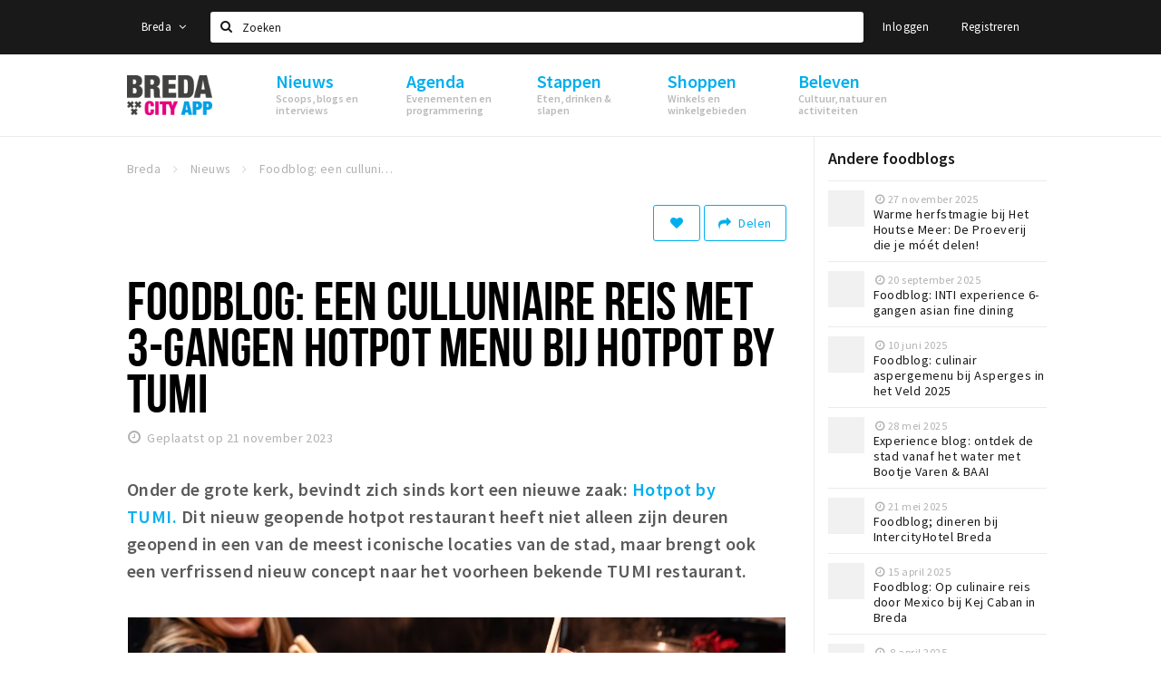

--- FILE ---
content_type: text/html;charset=UTF-8
request_url: https://m.stappen-shoppen.nl/nieuws/653fa0e382e6513f6d0a1599
body_size: 18521
content:
<!DOCTYPE html>
<html class="no-js">
<head>

  <meta charset="utf-8" />
  <meta name="viewport" content="width=device-width,initial-scale=1,maximum-scale=1,user-scalable=no" />
  <!--[if lt IE 8 ]><meta http-equiv="X-UA-Compatible" content="IE=edge,chrome=1" /><![endif]-->

  <meta name="designer" content="BEER N TEA" />

  <!--
  Proudly created by BEER N TEA B.V.
  -->

  <title>Foodblog: een culluniaire reis met 3-gangen hotpot menu bij HotPot by Tumi - Breda City App</title>

  <meta name="description" content="Onder de grote kerk, bevindt zich sinds kort een nieuwe zaak: Hotpot by TUMI. Dit nieuw geopende hotpot restaurant heeft niet alleen zijn deuren geope..." />

  <meta name="twitter:card" content="summary" />
  <meta name="twitter:site" content="@stappen" />
  <meta name="twitter:creator" content="@stappen" />
  <meta name="twitter:title" content="Foodblog: een culluniaire reis met 3-gangen hotpot menu bij HotPot by Tumi" />
  <meta name="twitter:description" content="Onder de grote kerk, bevindt zich sinds kort een nieuwe zaak: Hotpot by TUMI. Dit nieuw geopende hotpot restaurant heeft niet alleen zijn deuren geopend in een van de meest iconische locaties van de stad, maar brengt ook een verfrissend nieuw concept naar het voorheen bekende TUMI restaurant." />  <meta name="twitter:image" content="https://m.stappen-shoppen.nl/uploads/image/653b80a113e7e0b41a0a26bd-large.jpg" />
  <meta property="fb:app_id" content="1257737297586040" />

  <meta property="og:type" content="website" />
  <meta property="og:site_name" content="Breda City App" />
  <meta property="og:url" content="https://m.stappen-shoppen.nl/nieuws/653fa0e382e6513f6d0a1599" />
  <meta property="og:title" content="Foodblog: een culluniaire reis met 3-gangen hotpot menu bij HotPot by Tumi" />
  <meta property="og:description" content="Onder de grote kerk, bevindt zich sinds kort een nieuwe zaak: Hotpot by TUMI. Dit nieuw geopende hotpot restaurant heeft niet alleen zijn deuren geopend in een van de meest iconische locaties van de stad, maar brengt ook een verfrissend nieuw concept naar het voorheen bekende TUMI restaurant." />  <meta property="og:image" content="https://m.stappen-shoppen.nl/uploads/image/653b80a113e7e0b41a0a26bd-large.jpg" />
  <link rel="alternate" href="https://m.stappen-shoppen.nl/nieuws/653fa0e382e6513f6d0a1599" hreflang="nl" />
  <link rel="alternate" href="https://m.stappen-shoppen.nl/nieuws/653fa0e382e6513f6d0a1599" hreflang="x-default" />
  <link rel="canonical" href="https://m.stappen-shoppen.nl/nieuws/653fa0e382e6513f6d0a1599" />

  <link rel="shortcut icon" href="/uploads/image/568e44bbc6a8ad6a298b4567-favicon96.png" />

  <link rel="icon" type="image/png" href="/uploads/image/568e44bbc6a8ad6a298b4567-favicon16.png" sizes="16x16" />
  <link rel="icon" type="image/png" href="/uploads/image/568e44bbc6a8ad6a298b4567-favicon32.png" sizes="32x32" />
  <link rel="icon" type="image/png" href="/uploads/image/568e44bbc6a8ad6a298b4567-favicon96.png" sizes="96x96" />

  <meta name="apple-itunes-app" content="app-id=577423351">
  <link rel="stylesheet" type="text/css" href="/uploads/assets/1737646825/app-default.css" media="all" />

  <script type="text/javascript">
    var config = {"name":"Breda City App","cdn":{"base_url":""},"environment":"production","site_url":"https:\/\/m.stappen-shoppen.nl","base_url":"https:\/\/m.stappen-shoppen.nl","twitter":{"handle":"stappen"},"preferences":{"currency":"EUR","time_format":24,"date_format":"%d-%m-%Y","currency_format":"%symbol%%value%","number_format":".,","week_start":"sunday"},"version":1737646825,"google_analytics":{"tracking_id":"UA-61084945-5"},"moment_locale":"nl","city":"Breda","socials":{"facebook":"https:\/\/www.facebook.com\/BredaCityApp\/?fref=ts","twitter":"https:\/\/twitter.com\/stappen","google":"","instagram":"https:\/\/www.instagram.com\/bredacityapp\/","pinterest":"","youtube":""},"mailchimp":{"form_action":"https:\/\/stappenbreda.us3.list-manage.com\/subscribe?u=0e07c23daed3eb7a9bef49f61&id=70e66fe993","hidden_input":"70e66fe993"},"sendinblue_embed":"","reviews_mode":"","always_show_expanded_description":true,"student_account_text":"","sidebar":{"facebook":"","instagram":"","other":""},"js_tags":"<script id=\"mcjs\">!function(c,h,i,m,p){m=c.createElement(h),p=c.getElementsByTagName(h)[0],m.async=1,m.src=i,p.parentNode.insertBefore(m,p)}(document,\"script\",\"https:\/\/chimpstatic.com\/mcjs-connected\/js\/users\/0e07c23daed3eb7a9bef49f61\/0941041f25cdfb1391e4737ee.js\");<\/script>","favicon":{"$id":"568e44bbc6a8ad6a298b4567"},"logo":{"$id":"5f4d16a9e41fc076036f6b6f"},"listed":false,"app_type":"mobile","is_webview":false,"has_partner":null,"has_css":false,"style":"default","enable_hero_map":true,"current_url":"\/nieuws\/653fa0e382e6513f6d0a1599","related_app":"www.stappen-shoppen.nl","student_account_enabled":false,"photos_enabled":false,"loyalty_shop_url":"\/bredastudentshop","loyalty_shop_title":"Breda Student Shop","loyalty_routes_url":"","itunes_app_id":"577423351","facebook_id":"1257737297586040","twitter_handle":"stappen"};
    var lang   = {"app":{"locales":{"nl_NL":{"prefix":"","name":"Nederlands","name_english":"Dutch","system_locale":"nl_NL.UTF-8","currency":"EUR","moment":"nl","flag":"nl","formats":{"currency":"%symbol%%value%","number":".,","date":"%d-%m-%Y","time":"%H:%S","start_week":1},"locale":"nl_NL","language_code":"nl","country_code":"NL"},"de_DE":{"prefix":"","name":"Deutsch","name_english":"German","system_locale":"de_DE.UTF-8","currency":"EUR","moment":"de","flag":"de","formats":{"currency":"%symbol%%value%","number":".,","date":"%d-%m-%Y","time":"%H:%S","start_week":1},"locale":"de_DE","language_code":"de","country_code":"DE"},"en_US":{"prefix":"","name":"English","name_english":"English","system_locale":"en_US.UTF-8","currency":"EUR","moment":"en","flag":"gb","formats":{"currency":"%symbol%%value%","number":",.","date":"%d-%m-%Y","time":"%H:%M","start_week":1},"locale":"en_US","language_code":"en","country_code":"US"},"fr_FR":{"prefix":"","name":"Fran\u00e7ais","name_english":"French","system_locale":"fr_FR.UTF-8","currency":"EUR","moment":"fr","flag":"fr","formats":{"currency":"%value% %symbol%","number":".,","date":"%d\/%m\/%Y","time":"%H:%M","start_week":1},"locale":"fr_FR","language_code":"fr","country_code":"FR"}},"locale":{"prefix":"","name":"Nederlands","name_english":"Dutch","system_locale":"nl_NL.UTF-8","currency":"EUR","moment":"nl","flag":"nl","formats":{"currency":"%symbol%%value%","number":".,","date":"%d-%m-%Y","time":"%H:%S","start_week":1},"locale":"nl_NL","language_code":"nl","country_code":"NL"},"name":"Breda City App","title":"%s - %s","time_ago":"%s geleden","year":"jaar","year_plural":"jaar","month":"maand","month_plural":"maanden","day":"dag","day_plural":"dagen","hour":"uur","hour_plural":"uur","minute":"minuut","minute_plural":"minuten","second":"seconde","second_plural":"seconden","share":"Delen","search":{"location":"Locaties","event":"Agenda","excursion":"Uitjes","article":"Nieuws","brands_found":"Merken:","cuisine_found":"Keuken:","menu_found":"Menukaart:","hotel_packages_found":"Arrangementen:","pricelist_found":"Producten:"},"footer":{"newsletter":{"title":"Nieuwsbrief","text":"Wil je op de hoogte gehouden worden van nieuws, evenementen en locaties in de regio %s?","placeholder":"Uw e-mailadres","subscribe":"Aanmelden"},"privacy":"Privacy","terms":"Algemene voorwaarden","disclaimer":"Disclaimer","accessibility":"Toegankelijkheid","beerntea":"Realisatie door Beer n tea"},"weekdays_short":["ma","di","wo","do","vr","za","zo"]},"route":[],"filters":{"sort_title":"Sort by","show_more":"Meer...","show_less":"Minder...","type":{"bar":"Cafe","church":"Kerk","cinema":"Bioscoop","cultural_center":"Cultureel centrum","hotel":"Hotel","landmark":"Bezienswaardigheid","museum":"Museum","parc":"Park","parking":"Parking","restaurant":"Restaurant","beach":"Strand","beach_pavilion":"Strandpaviljoen","municipality":"Gemeente","shop":"Winkel","shopping_area":"Winkelgebied","sportscenter":"Sportcentrum","theater":"Theater","tourist_info":"Informatiepunt","town_square":"Plein","archived_event":"Event (Archived)"},"geolocation_failed":"Kon uw locatie helaas niet bepalen, probeer een andere sortering.","button_view_results_single":"Bekijk %s resultaat","button_view_results_plural":"Bekijk %s resultaten","button_no_results":"Geen resultaten"},"search":{"no_results":"Deze zoekopdracht heeft helaas geen resultaten, pas de filters aan de zijkant aan.","load_more":"Laad meer..."},"entity":{"close":"sluiten","is_open":"open","is_closed":"gesloten","nav":{"info":"Informatie","reviews":"Reviews","deals":"Deals","agenda":"Agenda","photos":"Foto's","menu":"Menu","news":"Nieuws","hotel_packages":"Arrangementen","pricelist":"Prijslijst","excursions":"Uitjes","contact":"Contact","shops":"Winkels & Horeca","municipalities":"Gemeentes","beaches":"Stranden","job_offers":"Vacatures"},"view_opening_hours":"Bekijk de openingstijden","description_expand":"Lees verder","helptopay_description":"Vul hier het formulier in wat je hebt aangemaakt op <a href=\"https:\/\/www.helptopay.nl\" target=\"_blank\">www.helptopay.nl<\/a>.<br>Er verschijnt automatisch een knop met 'Direct bestellen' boven je profielpagina.","footer":{"instant_order":"Direct bestellen","instant_reservations":"Direct reserveren","excursion_reservations":"Direct aanvragen","get_tickets":"Bestel tickets","cta":"of bel <b>%s<\/b>"},"rating":{"full_description_plural":"%rating% sterren op basis van %count% reviews","full_description_single":"%rating% ster op basis van %count% review","full_description_single_star":"%rating% ster op basis van %count% reviews","full_description_single_review":"%rating% sterren op basis van %count% review","short_description_plural":"%rating% sterren","short_description_single":"%rating% ster","no_reviews":"Nog niet beoordeeld"},"reviews":{"title":"Reviews"},"other_articles":{"de 5 van...":"Ander nieuws","interview":"Andere interviews","foodblog":"Andere foodblogs","scoop":"Ander nieuws","fotoblog":"Andere fotoblogs","specials":"Andere specials"},"more_articles":{"de 5 van...":"Meer nieuws","interview":"Meer interviews","foodblog":"Meer foodblogs","scoop":"Meer scoops","fotoblog":"Meer fotoblogs"},"offers_amount_single":"%s deal","offers_amount_plural":"%s deals","nearby_entities":"In de buurt","edit":{"social_share_help_text":"Als gebruikers uw pagina delen op hun social media wordt standaard de naam van het bedrijf als titel gebruikt + de eerste alinea van de omschrijving als tekst. Deze velden geven u de mogelijkheid om deze, indien gewenst, aan te passen."},"parking_status":{"full":"Vol","closed":"Gesloten","vacant_spaces":"%s plaatsen vrij","summary":"%vacant_spaces% van %total_spaces% plaatsen vrij"},"add_event_notice":"Vul het formulier in om uw evenement toe te voegen. Wanneer het evenement voldoet aan de gestelde voorwaarden wordt het evenement (eventueel herschreven) toegevoegd."},"user":{"login":{"title":"Inloggen","email":"E-mail adres","password":"Wachtwoord","submit":"Login","remember":"Onthoud mij"},"forgot_password":{"title":"Wachtwoord vergeten?","email":"E-mail adres","email_placeholder":"Je e-mail adres...","submit":"Herstel"},"register":{"title":"Registreren","button":"Registreren","email":"E-mail adres","password":"Wachtwoord","confirm_password":"Wachtwoord bevestigen","first_name":"Voornaam","last_name":"Achternaam","submit":"Registreer","first_name_contact":"Voornaam contactpersoon","last_name_contact":"Achternaam contactpersoon","email_contact":"E-mailadres contactpersoon","password_event_organiser":"Nieuw wachtwoord evenementenorganisator","confirm_password_event_organiser":"Nieuw wachtwoord evenementenorganisator bevestigen"},"account":{"title":"Mijn account","nav_title":"Mijn account","email":"E-mail adres","password":"Wachtwoord","confirm_password":"Wachtwoord bevestigen","first_name":"Voornaam","last_name":"Achternaam","submit":"Update","delete":{"title":"Account verwijderen","description":"Door je account te verwijderen, wordt je account en al zijn bijbehorende gegevens gewist of geanonimiseerd.","button":"Ik wil mijn account verwijderen","confirm":"Weet je het zeker?"}},"student":{"title":"Mijn studenten-pagina","nav_title":"Mijn studentenpagina","vouchers_nav_title":"Mijn vouchers","fortune_leaders":"Met de meeste punten","total_score":"Jouw totaal behaalde punten: <strong>%s<\/strong>","total_credits":"<strong>%s<\/strong> Punten te besteden","show_more":"Toon meer"},"notifications":{"title":"Notificaties","nav_title":"Notificaties","date":"Datum","entity":"Item","no_notifications":"Er zijn (nog) geen notificaties."},"locations":{"title":"Mijn locaties","nav_title":"Mijn locaties"},"errors":{"empty_email_or_password":"Vul aub een e-mailadres en wachtwoord in.","no_user_found":"Er is geen gebruiker gevonden met deze combinatie, probeer het opnieuw."}},"strings":{"{# sorteren op #}laatst bijgewerkt":"{# sort by #}Laats ge-update ","{# sorteren op #}afstand":"{# sort by#}Afstand","{# sorteren op #}volledigheid profiel":"{# sort by #}Volledigheid profiel","{# sorteren op #}beoordeling":"{# sort by #}Beoordeling","{# sorteren op #}recent toegevoegd":"{# sort by #}Recent aangepast","{# sorteren op #}alfabetisch":"{# sort by #}Alfabetische volgorde","{# sorteren op #}datum":"{# sort by #}Datum","Mijn vouchers":"My vouchers","Studentenroutes":"Student routes","Mijn vacatures":"My vacancies","Mijn evenementen":"My events","Bestelde foto's":"Purchased photo's","Beheer":"Admin","{# rad #}DRAAI &amp; WIN!":"{# rad #}DRAAI &amp; WIN!","{# rad #}Draai iedere dag \u00e9\u00e9n keer en scoor punten die je in de <a href=\"{{ url|e }}\">{{ loyalty_shop_title|e }}<\/a> kunt inwisselen voor leuke kortingen en prijzen.":"{# rad #}Draai iedere dag \u00e9\u00e9n keer en scoor punten die je in de <a href=\"{{ url|e }}\">{{ loyalty_shop_title|e }}<\/a> kunt inwisselen voor leuke kortingen en prijzen.","{# rad #}Bekijk hier alle <a href=\"{{ url|e }}\">routes<\/a> en ontdek hoe je nog meer punten kunt verdienen!":"{# rad #}Bekijk hier alle <a href=\"{{ url|e }}\">routes<\/a> en ontdek hoe je nog meer punten kunt verdienen!","{# rad #}Voor deze winactie gelden de <a href=\"{{ url|e }}\">actievoorwaarden<\/a>.":"{# rad #}Voor deze winactie gelden de <a href=\"{{ url|e }}\">actievoorwaarden<\/a>.","{# rad #}Je studentenaccount is nog niet geactiveerd. Klik hier om je account te activeren.":"{# rad #}Je studentenaccount is nog niet geactiveerd. Klik hier om je account te activeren.","{# rad #}Het rad is helaas niet beschikbaar in jouw browser.":"{# rad #}Het rad is helaas niet beschikbaar in jouw browser.","{# rad #}Je hebt al {{ current_credits|e }} punten verdiend!":"{# rad #}Het rad is helaas niet beschikbaar in jouw browser.","{# rad #}Je hebt nog geen punten verdiend.":"{# rad #}Je hebt nog geen punten verdiend.","<b>Stappen &amp; Shoppen<\/b><br \/>Veilingkade 15<br \/>4815 HC Breda":"<b>Stappen &amp; Shoppen<\/b><br \/>Franse Akker 20<br \/>4824 AK Breda"},"credits":{"fortune":{"play":"Draai nu!","todays_score":"<strong>Je score voor vandaag is %s.<\/strong><br \/>Probeer je het morgen nog een keer?","play_win":"<strong>%s punten gewonnen!<\/strong><br \/> Morgen kun je nog meer winnen!","play_lost":"Wat jammer! Geen prijs vandaag.<br \/> Probeer je het morgen nog een keer!","please_login":"Login to spin the wheel!"},"voucher_conditions":"Cash in your voucher  \"%s\"","voucher":{"handin_confirm":"Are you sure?","exchange":"%s Cash in","purchase":"Buy voucher for %s points","invalid":"Voucher not found or invalid","handin":"Cash in","redeemed":"You cashed in your voucher!"},"not_enough":"Oh no! You don't have enough points to buy this product. ","out_of_stock":"To bad! This product is nog available anymore.","purchase_failed":"Purchase failed.","purchase_success":"Thanks for you purchase! De <a href=\"\/account\/vouchers\">voucher<\/a> is added to <a href=\"\/account\/student\">studentenaccount<\/a>"},"errors":{"not_found":{"title":"Not found","message":"We couldn't find this page."},"access_denied":{"title":"Access denied","message":"You don't have acces to this page."},"unknown":{"message":"Unknown error "}},"email":{"footer":"This e-mail is send by %s.","user_activation":{"subject":"Your %s account","message":"<p>Welcome to %1$s.<\/p> <p>Click on the following button to login %1$s and set your password. This link is valid for 7 days. <\/p>","button":"Login"}}};
    var user   = {"id":"","last_login":null,"is_logged_in":false,"email":null,"role":"guest","roles":["guest"],"first_name":null,"last_name":null,"full_name":" ","telephone":null,"avatar":null,"avatar_url":null};
  </script>
</head>
<body class="path--nieuws path--nieuws-653fa0e382e6513f6d0a1599 type--article layout--nieuws">

  <script>
  (function(i,s,o,g,r,a,m){i['GoogleAnalyticsObject']=r;i[r]=i[r]||function(){
  (i[r].q=i[r].q||[]).push(arguments)},i[r].l=1*new Date();a=s.createElement(o),
  m=s.getElementsByTagName(o)[0];a.async=1;a.src=g;m.parentNode.insertBefore(a,m)
  })(window,document,'script','//www.google-analytics.com/analytics.js','ga');
  ga('create', 'UA-61084945-5', 'auto');
  ga('send', 'pageview');
  </script>

  <div id="fb-root"></div>
  <script>(function(d, s, id) {
    var js, fjs = d.getElementsByTagName(s)[0];
    if (d.getElementById(id)) return;
    js = d.createElement(s); js.id = id;
    js.src = "//connect.facebook.net/nl_NL/sdk.js#xfbml=1&version=v2.10&appId=1257737297586040";
    fjs.parentNode.insertBefore(js, fjs);
  }(document, 'script', 'facebook-jssdk'));</script>

<script id="mcjs">!function(c,h,i,m,p){m=c.createElement(h),p=c.getElementsByTagName(h)[0],m.async=1,m.src=i,p.parentNode.insertBefore(m,p)}(document,"script","https://chimpstatic.com/mcjs-connected/js/users/0e07c23daed3eb7a9bef49f61/0941041f25cdfb1391e4737ee.js");</script>
<main class="wrapper">

  <a class="anchor" id="top"></a>
    <nav class="nav-mobile">
  <ul>
            <li>
      <a href="/">Home</a>
                </li>
                <li class="divider"></li>
                <li>
      <a href="/agenda">Agenda</a>
                </li>
                <li>
      <a href="/deals">Deals</a>
                </li>
                <li>
      <a href="/fotos">Party pics</a>
                </li>
                <li>
      <a href="/nieuws">Nieuws, interviews &amp; blogs</a>
                </li>
                <li class="divider"></li>
                <li>
      <a href="/stappen/eten">Eten</a>
                </li>
                <li>
      <a href="/stappen/drinken">Drinken</a>
                </li>
                <li>
      <a href="/stappen/slapen">Slapen</a>
                </li>
                <li>
      <a href="/stappen/recreatief">Recreatief</a>
                </li>
                <li class="divider"></li>
                <li>
      <a href="/shoppen">Winkels</a>
                </li>
                <li>
      <a href="/shoppen/winkelgebieden">Winkelgebieden</a>
                </li>
                <li>
      <a href="/shoppen/parkeren">Parkeren</a>
                </li>
                <li class="divider"></li>
                <li>
      <a href="/beleven/bezienswaardigheden">Bezienswaardigheden</a>
                </li>
                <li>
      <a href="/beleven/musea-theaters-podia">Musea, theaters &amp; podia</a>
                </li>
                <li>
      <a href="/beleven/uitjes-activiteiten">Uitjes &amp; activiteiten</a>
                </li>
                <li>
      <a href="/beleven/toeristische-routes">Toeristische routes</a>
                </li>
                <li>
      <a href="/beleven/natuurgebieden">Natuurgebieden</a>
                </li>
                <li>
      <a href="/beleven/baroniepoorten">Baroniepoorten</a>
                </li>
                <li>
      <a href="/beleven/sport">Sport</a>
                </li>
                <li class="divider"></li>
                <li>
      <a href="/privacy">Privacy</a>
                </li>
                <li class="divider"></li>
                <li>
      <a href="/account/login">Inloggen</a>
                </li>
          </ul>
</nav>  <div class="header__nav-top" data-view="Search">
  <nav class="nav-top ">
    <div class="container container--nav-top">
              <div class="nav-top__left">
                  </div>
            <form class="form-group search" action="/search" method="GET">
        <input type="text" class="form-control" name="q" value="" placeholder="Zoeken" data-input-control="typeahead" autocomplete="off"/>
        <span class="fa fa-search"></span>
        <button type="submit" class="sr-only">Zoeken</button>
      </form>
      <div class="nav-top__right">
                                                    <a href="/account/login" class="btn btn-link">Inloggen</a>
                                                <a href="/account/register" class="btn btn-link">Registreren</a>
                                            </div>
      <div class="nav-top__search-results tt-empty"></div>
    </div>
  </nav>
</div>
    <div class="wrapper__inner">
    <div class="nav-mask" data-toggle="navigation"></div>
  <header class="header header--primary">
  <div class="header__container">

    <div class="header__nav-top" data-view="Search">
  <nav class="nav-top ">
    <div class="container container--nav-top">
              <div class="nav-top__left">
                  </div>
            <form class="form-group search" action="/search" method="GET">
        <input type="text" class="form-control" name="q" value="" placeholder="Zoeken" data-input-control="typeahead" autocomplete="off"/>
        <span class="fa fa-search"></span>
        <button type="submit" class="sr-only">Zoeken</button>
      </form>
      <div class="nav-top__right">
                                                    <a href="/account/login" class="btn btn-link">Inloggen</a>
                                                <a href="/account/register" class="btn btn-link">Registreren</a>
                                            </div>
      <div class="nav-top__search-results tt-empty"></div>
    </div>
  </nav>
</div>

    <nav class="nav-primary">
      <div class="container">
        <button class="toggle" data-toggle="navigation">
        <span class="bars">
          <span class="bar"></span>
          <span class="bar"></span>
          <span class="bar"></span>
        </span>
        </button>
        <a href="/" class="logo" rel="home" style="background-image: url('/uploads/image/5f4d16a9e41fc076036f6b6f-logo.png');"><span>Breda City App</span></a>
        <ul class="primary">
                                            <li>
              <a href="/">
                <strong class="item-title">Home</strong>
                <span class="item-subtitle"></span>
                <span class="three-dots"><i></i><i></i><i></i></span>
              </a>
                          </li>
                                  <li>
              <a href="/agenda">
                <strong class="item-title">Agenda</strong>
                <span class="item-subtitle"></span>
                <span class="three-dots"><i></i><i></i><i></i></span>
              </a>
                          </li>
                                  <li>
              <a href="/deals">
                <strong class="item-title">Deals</strong>
                <span class="item-subtitle"></span>
                <span class="three-dots"><i></i><i></i><i></i></span>
              </a>
                          </li>
                                  <li>
              <a href="/fotos">
                <strong class="item-title">Party pics</strong>
                <span class="item-subtitle"></span>
                <span class="three-dots"><i></i><i></i><i></i></span>
              </a>
                          </li>
                                  <li>
              <a href="/nieuws">
                <strong class="item-title">Nieuws, interviews &amp; blogs</strong>
                <span class="item-subtitle"></span>
                <span class="three-dots"><i></i><i></i><i></i></span>
              </a>
                          </li>
                                  <li>
              <a href="/stappen/eten">
                <strong class="item-title">Eten</strong>
                <span class="item-subtitle"></span>
                <span class="three-dots"><i></i><i></i><i></i></span>
              </a>
                          </li>
                                  <li>
              <a href="/stappen/drinken">
                <strong class="item-title">Drinken</strong>
                <span class="item-subtitle"></span>
                <span class="three-dots"><i></i><i></i><i></i></span>
              </a>
                          </li>
                  </ul>
                <div class="search-toggle">
          <a class="#0" data-toggle-search="top-nav"><span class="fa fa-search" ></span></a>
        </div>
              </div>
    </nav>
  </div>
</header>
  
  <section class="page">
  <div class="news">
  <article class="entity entity--article" vocab="http://schema.org/" typeof="Article">
    <div class="container container--no-padding">
      <section class="main main--left">
        <div class="entity__tools">
          <ul vocab="http://schema.org/" typeof="BreadcrumbList" class="breadcrumbs">
    <li property="itemListElement" typeof="ListItem" itemtype="http://schema.org/ListItem">
    <a property="item" typeof="WebPage" href="/" title="Breda">
      <span property="name">Breda</span>
    </a>
    <meta property="position" content="1" />
  </li>
    <li property="itemListElement" typeof="ListItem" itemtype="http://schema.org/ListItem">
    <a property="item" typeof="WebPage" href="/nieuws" title="Nieuws">
      <span property="name">Nieuws</span>
    </a>
    <meta property="position" content="2" />
  </li>
    <li property="itemListElement" typeof="ListItem" itemtype="http://schema.org/ListItem">
    <a property="item" typeof="WebPage" href="/nieuws/653fa0e382e6513f6d0a1599" title="Foodblog: een culluniaire reis met 3-gangen hotpot menu bij HotPot by Tumi">
      <span property="name">Foodblog: een culluniaire reis met 3-gangen hotpot menu bij HotPot by Tumi</span>
    </a>
    <meta property="position" content="3" />
  </li>
  </ul>
          <div class="entity__tools">
                        <div class="pull-right">
              <button type="button" class="btn btn-secondary btn-icon btn-icon--count " title="Volg dit artikel" data-placement="bottom" data-action="toggle-entity-follow" data-entity-id="653fa0e382e6513f6d0a1599" data-logged-in="false"><span class="fa fa-heart"></span></button>
              <div class="btn-group share-tools">
  <button class="btn btn-secondary dropdown-toggle btn-text-sm" data-toggle="dropdown" data-placement="bottom"><span class="fa fa-share"></span> <span class="text">Delen</span></button>
  <ul class="dropdown-menu dropdown-menu-right">
    <li><a href="#" data-action="share-on-facebook"><span class="fa fa-facebook-square"></span> Facebook</a></li>
    <li><a href="#" data-action="share-on-twitter"><span class="fa fa-twitter-square"></span> Twitter</a></li>
    <li><a href="#" data-action="share-on-googleplus"><span class="fa fa-google-plus-square"></span> Google+</a></li>
  </ul>
</div>
                          </div>
          </div>
        </div>

        <section class="entity__section">
          <header class="entity__header">
            <h1 property="name">Foodblog: een culluniaire reis met 3-gangen hotpot menu bij HotPot by Tumi</h1>
            <meta property="datePublished" content="2023-11-21" />
            <time class="time" datetime="2023-11-21T16:52">Geplaatst op 21 november 2023</time>
          </header>

          <div class="entity__body">
            <p class="intro"><strong>Onder de grote kerk, bevindt zich sinds kort een nieuwe zaak:&nbsp;</strong><a href="https://www.stappen-shoppen.nl/locaties/tumi-nikkei-cuisine-588f09212a5ab0076a2baeae" title=""><strong>Hotpot by TUMI.</strong></a><strong>&nbsp;Dit nieuw geopende hotpot restaurant heeft niet alleen zijn deuren geopend in een van de meest iconische locaties van de stad, maar brengt ook een verfrissend nieuw concept naar het voorheen bekende TUMI restaurant.</strong></p><p><img src="/uploads/image/653b80a1e7d9e7d12f013728.jpg" class="fr-fil fr-dib"></p><p>Bij binnenkomst krijgen we een warm welkom en worden de jassen aangenomen. De avond krijgt meteen een fijne wending door de warme ambiance en de verleidelijke geur van vers bereide ingredi&euml;nten. Het interieur past perfect bij het concept en we nemen plaats aan een gezellige plek in het restaurant.&nbsp;</p><p><img src="/uploads/image/653b809de7d9e7d12f013724.jpg" class="fr-fil fr-dib img-half"><img src="/uploads/image/653b809b13e7e0b41a0a26b7.jpg" class="fr-fil fr-dib img-half"></p><p>We starten met een drankje en het voorgerecht, deze bestaat uit een welbekende Vietnamese Pho en krokante nems. Een leuk detail: ze schenken BinTang bier.&nbsp;</p><p><img src="/uploads/image/653b809a13e7e0b41a0a26b6.jpg" class="fr-fil fr-dib"><br></p><p>HotPot by TUMI heeft een uitgebreide cocktailkaart en deze cocktails worden voor ons geshaket aan de bar. We genieten van een heerlijke Pornstar Martini, in deze cocktail zitten de frisse smaken van passievrucht gemixt met Vanille Vodka en ananas.</p><p><img src="/uploads/image/653b80a05ae56eace6068779.jpg" class="fr-fil fr-dib"></p><p>Hierna komt de gehele tafel vol te staan met vers gesneden groentes, verschillende kroepoek, vlees, vis en vega. Wat Hotpot by TUMI bijzonder maakt, is het zelf samenstellen van je maaltijd. Een assortiment van verse groenten, zeevruchten en een scala aan vleesopties staan tot je beschikking om in de kokende hotpot te duiken. Je kunt kiezen tussen een pittige variant met Szechuan-peper of de Tumi-bouillon met roze peper, gember en goji-bessen.</p><p><img src="/uploads/image/653b80a2434a834a8405f821.jpg" class="fr-fil fr-dib"></p><p>Het vlees plateau bestaat uit Ribeye, Biggenbuik, kipgyoza en kwartelei. Het vis plateau valt enorm in de smaak met een scampi, zalm en garnaal dimsum. Bij de groente ontvangen we rettich, lotuswortel, paksoi, Chinese peen, broccoli, bloemkool en kimchi gyoza. Als bijgerecht een heerlijke Nasi Goreng en bijpassende sauzen voor alle vlees, vis en groente: Vietnamese zoetzuur, Chinees Hoisin en soja-coriander- pinda saus.</p><p><img src="/uploads/image/653b809f434a834a8405f81b.jpg" class="fr-fil fr-dib"><br></p><p>Na een korte uitleg kiezen we allemaal wat uit en laten dit onderdompelen in de borrelende bouillon. De interactieve ervaring voegt een speels element toe aan de culinaire reis. Voor een deel van het gezelschap is dit de eerste keer hotpotten &eacute;n zij zijn veganistisch, waar goed rekening mee is gehouden; er is net wat meer vega en groente op tafel gezet voor ons gezelschap.&nbsp;</p><p><br><img src="/uploads/image/653b809ee7d9e7d12f013726.jpg" class="fr-fil fr-dib"><br></p><p>We laten ons nog verleiden door &eacute;&eacute;n cocktail; de elegant sake lychee martini en een bubbel Fratelli Zuliana Spumante uit Italie met Chardonnay Pinot Grigio druiven.&nbsp;</p><p><img src="/uploads/image/653b80a3e7d9e7d12f01372b.jpg" class="fr-fil fr-dib"><br></p><p>We sluiten de avond af met een nagerecht van Bingqilin, Moji-ijs en een Gyoza gevuld met daaroverheen kaneel en suiker. De Moji smelt op je tong en is heerlijk zoet na de Hotpot. De Gyoza zijn knapperig en leuk om dit gerecht zoet te eten na een voor- en hoofdgerecht waar de gyoza hartig was.&nbsp;</p><p><img src="/uploads/image/653b80a113e7e0b41a0a26bd.jpg" class="fr-fil fr-dib"></p><p>De avond vloog voorbij, gevuld met gezelligheid, heerlijke geuren en een gevoel van ontdekkingsreis. Of je nu een doorgewinterde hotpot-liefhebber bent of nieuwsgierig naar een unieke eetervaring, Hotpot by TUMI is zeker een bezoek waard.</p>
          </div>

          
        </section>

                <section class="entity__section entity__section--photos">
          <div class="collage">
                                                <div class="item item--6x6">
              <div class="item__inner">
                <div class="item__content">
                  <a href="/uploads/image/653b809ee7d9e7d12f013726-large.jpg" rel="lightbox">
                    <figure class="lazy" data-original="/uploads/image/653b809ee7d9e7d12f013726-large.jpg">
                      <img property="image" class="sr-only" src="/uploads/image/653b809ee7d9e7d12f013726-large.jpg"/>
                    </figure>
                    <noscript><figure style="background-image: url('/uploads/image/653b809ee7d9e7d12f013726-large.jpg');"></figure></noscript>
                  </a>
                </div>
              </div>
            </div>
                                    <div class="item item--3x3">
              <div class="item__inner">
                <div class="item__content">
                  <a href="/uploads/image/653b80a313e7e0b41a0a26bf-large.jpg" rel="lightbox">
                    <figure class="lazy" data-original="/uploads/image/653b80a313e7e0b41a0a26bf-large.jpg">
                      <img property="image" class="sr-only" src="/uploads/image/653b80a313e7e0b41a0a26bf-large.jpg"/>
                    </figure>
                    <noscript><figure style="background-image: url('/uploads/image/653b80a313e7e0b41a0a26bf-large.jpg');"></figure></noscript>
                  </a>
                </div>
              </div>
            </div>
                                    <div class="item item--3x3">
              <div class="item__inner">
                <div class="item__content">
                  <a href="/uploads/image/653b80a2434a834a8405f821-large.jpg" rel="lightbox">
                    <figure class="lazy" data-original="/uploads/image/653b80a2434a834a8405f821-large.jpg">
                      <img property="image" class="sr-only" src="/uploads/image/653b80a2434a834a8405f821-large.jpg"/>
                    </figure>
                    <noscript><figure style="background-image: url('/uploads/image/653b80a2434a834a8405f821-large.jpg');"></figure></noscript>
                  </a>
                </div>
              </div>
            </div>
                                    <div class="item item--3x3">
              <div class="item__inner">
                <div class="item__content">
                  <a href="/uploads/image/653b80a213e7e0b41a0a26be-large.jpg" rel="lightbox">
                    <figure class="lazy" data-original="/uploads/image/653b80a213e7e0b41a0a26be-large.jpg">
                      <img property="image" class="sr-only" src="/uploads/image/653b80a213e7e0b41a0a26be-large.jpg"/>
                    </figure>
                    <noscript><figure style="background-image: url('/uploads/image/653b80a213e7e0b41a0a26be-large.jpg');"></figure></noscript>
                  </a>
                </div>
              </div>
            </div>
                                    <div class="item item--3x3">
              <div class="item__inner">
                <div class="item__content">
                  <a href="/uploads/image/653b80a1e7d9e7d12f013728-large.jpg" rel="lightbox">
                    <figure class="lazy" data-original="/uploads/image/653b80a1e7d9e7d12f013728-large.jpg">
                      <img property="image" class="sr-only" src="/uploads/image/653b80a1e7d9e7d12f013728-large.jpg"/>
                    </figure>
                    <noscript><figure style="background-image: url('/uploads/image/653b80a1e7d9e7d12f013728-large.jpg');"></figure></noscript>
                  </a>
                </div>
              </div>
            </div>
                                    <div class="item item--3x3">
              <div class="item__inner">
                <div class="item__content">
                  <a href="/uploads/image/653b80a15ae56eace606877a-large.jpg" rel="lightbox">
                    <figure class="lazy" data-original="/uploads/image/653b80a15ae56eace606877a-large.jpg">
                      <img property="image" class="sr-only" src="/uploads/image/653b80a15ae56eace606877a-large.jpg"/>
                    </figure>
                    <noscript><figure style="background-image: url('/uploads/image/653b80a15ae56eace606877a-large.jpg');"></figure></noscript>
                  </a>
                </div>
              </div>
            </div>
                                    <div class="item item--3x3">
              <div class="item__inner">
                <div class="item__content">
                  <a href="/uploads/image/653b80a113e7e0b41a0a26bd-large.jpg" rel="lightbox">
                    <figure class="lazy" data-original="/uploads/image/653b80a113e7e0b41a0a26bd-large.jpg">
                      <img property="image" class="sr-only" src="/uploads/image/653b80a113e7e0b41a0a26bd-large.jpg"/>
                    </figure>
                    <noscript><figure style="background-image: url('/uploads/image/653b80a113e7e0b41a0a26bd-large.jpg');"></figure></noscript>
                  </a>
                </div>
              </div>
            </div>
                                    <div class="item item--3x3">
              <div class="item__inner">
                <div class="item__content">
                  <a href="/uploads/image/653b80a113e7e0b41a0a26bc-large.jpg" rel="lightbox">
                    <figure class="lazy" data-original="/uploads/image/653b80a113e7e0b41a0a26bc-large.jpg">
                      <img property="image" class="sr-only" src="/uploads/image/653b80a113e7e0b41a0a26bc-large.jpg"/>
                    </figure>
                    <noscript><figure style="background-image: url('/uploads/image/653b80a113e7e0b41a0a26bc-large.jpg');"></figure></noscript>
                  </a>
                </div>
              </div>
            </div>
                                    <div class="item item--3x3">
              <div class="item__inner">
                <div class="item__content">
                  <a href="/uploads/image/653b80a0e7d9e7d12f013727-large.jpg" rel="lightbox">
                    <figure class="lazy" data-original="/uploads/image/653b80a0e7d9e7d12f013727-large.jpg">
                      <img property="image" class="sr-only" src="/uploads/image/653b80a0e7d9e7d12f013727-large.jpg"/>
                    </figure>
                    <noscript><figure style="background-image: url('/uploads/image/653b80a0e7d9e7d12f013727-large.jpg');"></figure></noscript>
                  </a>
                </div>
              </div>
            </div>
                                    <div class="item item--6x6">
              <div class="item__inner">
                <div class="item__content">
                  <a href="/uploads/image/653b80a05ae56eace6068779-large.jpg" rel="lightbox">
                    <figure class="lazy" data-original="/uploads/image/653b80a05ae56eace6068779-large.jpg">
                      <img property="image" class="sr-only" src="/uploads/image/653b80a05ae56eace6068779-large.jpg"/>
                    </figure>
                    <noscript><figure style="background-image: url('/uploads/image/653b80a05ae56eace6068779-large.jpg');"></figure></noscript>
                  </a>
                </div>
              </div>
            </div>
                                    <div class="item item--">
              <div class="item__inner">
                <div class="item__content">
                  <a href="/uploads/image/653b80a0434a834a8405f81c-large.jpg" rel="lightbox">
                    <figure class="lazy" data-original="/uploads/image/653b80a0434a834a8405f81c-large.jpg">
                      <img property="image" class="sr-only" src="/uploads/image/653b80a0434a834a8405f81c-large.jpg"/>
                    </figure>
                    <noscript><figure style="background-image: url('/uploads/image/653b80a0434a834a8405f81c-large.jpg');"></figure></noscript>
                  </a>
                </div>
              </div>
            </div>
                                    <div class="item item--6x6">
              <div class="item__inner">
                <div class="item__content">
                  <a href="/uploads/image/653b809f5ae56eace6068778-large.jpg" rel="lightbox">
                    <figure class="lazy" data-original="/uploads/image/653b809f5ae56eace6068778-large.jpg">
                      <img property="image" class="sr-only" src="/uploads/image/653b809f5ae56eace6068778-large.jpg"/>
                    </figure>
                    <noscript><figure style="background-image: url('/uploads/image/653b809f5ae56eace6068778-large.jpg');"></figure></noscript>
                  </a>
                </div>
              </div>
            </div>
                                    <div class="item item--3x3">
              <div class="item__inner">
                <div class="item__content">
                  <a href="/uploads/image/653b809f434a834a8405f81b-large.jpg" rel="lightbox">
                    <figure class="lazy" data-original="/uploads/image/653b809f434a834a8405f81b-large.jpg">
                      <img property="image" class="sr-only" src="/uploads/image/653b809f434a834a8405f81b-large.jpg"/>
                    </figure>
                    <noscript><figure style="background-image: url('/uploads/image/653b809f434a834a8405f81b-large.jpg');"></figure></noscript>
                  </a>
                </div>
              </div>
            </div>
                                    <div class="item item--3x3">
              <div class="item__inner">
                <div class="item__content">
                  <a href="/uploads/image/653b809f434a834a8405f81a-large.jpg" rel="lightbox">
                    <figure class="lazy" data-original="/uploads/image/653b809f434a834a8405f81a-large.jpg">
                      <img property="image" class="sr-only" src="/uploads/image/653b809f434a834a8405f81a-large.jpg"/>
                    </figure>
                    <noscript><figure style="background-image: url('/uploads/image/653b809f434a834a8405f81a-large.jpg');"></figure></noscript>
                  </a>
                </div>
              </div>
            </div>
                                    <div class="item item--3x3">
              <div class="item__inner">
                <div class="item__content">
                  <a href="/uploads/image/653b809f13e7e0b41a0a26bb-large.jpg" rel="lightbox">
                    <figure class="lazy" data-original="/uploads/image/653b809f13e7e0b41a0a26bb-large.jpg">
                      <img property="image" class="sr-only" src="/uploads/image/653b809f13e7e0b41a0a26bb-large.jpg"/>
                    </figure>
                    <noscript><figure style="background-image: url('/uploads/image/653b809f13e7e0b41a0a26bb-large.jpg');"></figure></noscript>
                  </a>
                </div>
              </div>
            </div>
                                    <div class="item item--3x3">
              <div class="item__inner">
                <div class="item__content">
                  <a href="/uploads/image/653b809e434a834a8405f819-large.jpg" rel="lightbox">
                    <figure class="lazy" data-original="/uploads/image/653b809e434a834a8405f819-large.jpg">
                      <img property="image" class="sr-only" src="/uploads/image/653b809e434a834a8405f819-large.jpg"/>
                    </figure>
                    <noscript><figure style="background-image: url('/uploads/image/653b809e434a834a8405f819-large.jpg');"></figure></noscript>
                  </a>
                </div>
              </div>
            </div>
                                    <div class="item item--3x3">
              <div class="item__inner">
                <div class="item__content">
                  <a href="/uploads/image/653b809e13e7e0b41a0a26ba-large.jpg" rel="lightbox">
                    <figure class="lazy" data-original="/uploads/image/653b809e13e7e0b41a0a26ba-large.jpg">
                      <img property="image" class="sr-only" src="/uploads/image/653b809e13e7e0b41a0a26ba-large.jpg"/>
                    </figure>
                    <noscript><figure style="background-image: url('/uploads/image/653b809e13e7e0b41a0a26ba-large.jpg');"></figure></noscript>
                  </a>
                </div>
              </div>
            </div>
                                    <div class="item item--3x3">
              <div class="item__inner">
                <div class="item__content">
                  <a href="/uploads/image/653b809de7d9e7d12f013725-large.jpg" rel="lightbox">
                    <figure class="lazy" data-original="/uploads/image/653b809de7d9e7d12f013725-large.jpg">
                      <img property="image" class="sr-only" src="/uploads/image/653b809de7d9e7d12f013725-large.jpg"/>
                    </figure>
                    <noscript><figure style="background-image: url('/uploads/image/653b809de7d9e7d12f013725-large.jpg');"></figure></noscript>
                  </a>
                </div>
              </div>
            </div>
                                    <div class="item item--3x3">
              <div class="item__inner">
                <div class="item__content">
                  <a href="/uploads/image/653b809de7d9e7d12f013724-large.jpg" rel="lightbox">
                    <figure class="lazy" data-original="/uploads/image/653b809de7d9e7d12f013724-large.jpg">
                      <img property="image" class="sr-only" src="/uploads/image/653b809de7d9e7d12f013724-large.jpg"/>
                    </figure>
                    <noscript><figure style="background-image: url('/uploads/image/653b809de7d9e7d12f013724-large.jpg');"></figure></noscript>
                  </a>
                </div>
              </div>
            </div>
                                    <div class="item item--3x3">
              <div class="item__inner">
                <div class="item__content">
                  <a href="/uploads/image/653b809d13e7e0b41a0a26b9-large.jpg" rel="lightbox">
                    <figure class="lazy" data-original="/uploads/image/653b809d13e7e0b41a0a26b9-large.jpg">
                      <img property="image" class="sr-only" src="/uploads/image/653b809d13e7e0b41a0a26b9-large.jpg"/>
                    </figure>
                    <noscript><figure style="background-image: url('/uploads/image/653b809d13e7e0b41a0a26b9-large.jpg');"></figure></noscript>
                  </a>
                </div>
              </div>
            </div>
                                    <div class="item item--6x6">
              <div class="item__inner">
                <div class="item__content">
                  <a href="/uploads/image/653b809c434a834a8405f817-large.jpg" rel="lightbox">
                    <figure class="lazy" data-original="/uploads/image/653b809c434a834a8405f817-large.jpg">
                      <img property="image" class="sr-only" src="/uploads/image/653b809c434a834a8405f817-large.jpg"/>
                    </figure>
                    <noscript><figure style="background-image: url('/uploads/image/653b809c434a834a8405f817-large.jpg');"></figure></noscript>
                  </a>
                </div>
              </div>
            </div>
                                    <div class="item item--">
              <div class="item__inner">
                <div class="item__content">
                  <a href="/uploads/image/653b809c434a834a8405f816-large.jpg" rel="lightbox">
                    <figure class="lazy" data-original="/uploads/image/653b809c434a834a8405f816-large.jpg">
                      <img property="image" class="sr-only" src="/uploads/image/653b809c434a834a8405f816-large.jpg"/>
                    </figure>
                    <noscript><figure style="background-image: url('/uploads/image/653b809c434a834a8405f816-large.jpg');"></figure></noscript>
                  </a>
                </div>
              </div>
            </div>
                                    <div class="item item--6x6">
              <div class="item__inner">
                <div class="item__content">
                  <a href="/uploads/image/653b809c13e7e0b41a0a26b8-large.jpg" rel="lightbox">
                    <figure class="lazy" data-original="/uploads/image/653b809c13e7e0b41a0a26b8-large.jpg">
                      <img property="image" class="sr-only" src="/uploads/image/653b809c13e7e0b41a0a26b8-large.jpg"/>
                    </figure>
                    <noscript><figure style="background-image: url('/uploads/image/653b809c13e7e0b41a0a26b8-large.jpg');"></figure></noscript>
                  </a>
                </div>
              </div>
            </div>
                                    <div class="item item--3x3">
              <div class="item__inner">
                <div class="item__content">
                  <a href="/uploads/image/653b809be7d9e7d12f013723-large.jpg" rel="lightbox">
                    <figure class="lazy" data-original="/uploads/image/653b809be7d9e7d12f013723-large.jpg">
                      <img property="image" class="sr-only" src="/uploads/image/653b809be7d9e7d12f013723-large.jpg"/>
                    </figure>
                    <noscript><figure style="background-image: url('/uploads/image/653b809be7d9e7d12f013723-large.jpg');"></figure></noscript>
                  </a>
                </div>
              </div>
            </div>
                                    <div class="item item--3x3">
              <div class="item__inner">
                <div class="item__content">
                  <a href="/uploads/image/653b809b5ae56eace6068773-large.jpg" rel="lightbox">
                    <figure class="lazy" data-original="/uploads/image/653b809b5ae56eace6068773-large.jpg">
                      <img property="image" class="sr-only" src="/uploads/image/653b809b5ae56eace6068773-large.jpg"/>
                    </figure>
                    <noscript><figure style="background-image: url('/uploads/image/653b809b5ae56eace6068773-large.jpg');"></figure></noscript>
                  </a>
                </div>
              </div>
            </div>
                                    <div class="item item--3x3">
              <div class="item__inner">
                <div class="item__content">
                  <a href="/uploads/image/653b809b5ae56eace6068772-large.jpg" rel="lightbox">
                    <figure class="lazy" data-original="/uploads/image/653b809b5ae56eace6068772-large.jpg">
                      <img property="image" class="sr-only" src="/uploads/image/653b809b5ae56eace6068772-large.jpg"/>
                    </figure>
                    <noscript><figure style="background-image: url('/uploads/image/653b809b5ae56eace6068772-large.jpg');"></figure></noscript>
                  </a>
                </div>
              </div>
            </div>
                                    <div class="item item--3x3">
              <div class="item__inner">
                <div class="item__content">
                  <a href="/uploads/image/653b809b13e7e0b41a0a26b7-large.jpg" rel="lightbox">
                    <figure class="lazy" data-original="/uploads/image/653b809b13e7e0b41a0a26b7-large.jpg">
                      <img property="image" class="sr-only" src="/uploads/image/653b809b13e7e0b41a0a26b7-large.jpg"/>
                    </figure>
                    <noscript><figure style="background-image: url('/uploads/image/653b809b13e7e0b41a0a26b7-large.jpg');"></figure></noscript>
                  </a>
                </div>
              </div>
            </div>
                                    <div class="item item--3x3">
              <div class="item__inner">
                <div class="item__content">
                  <a href="/uploads/image/653b809a434a834a8405f815-large.jpg" rel="lightbox">
                    <figure class="lazy" data-original="/uploads/image/653b809a434a834a8405f815-large.jpg">
                      <img property="image" class="sr-only" src="/uploads/image/653b809a434a834a8405f815-large.jpg"/>
                    </figure>
                    <noscript><figure style="background-image: url('/uploads/image/653b809a434a834a8405f815-large.jpg');"></figure></noscript>
                  </a>
                </div>
              </div>
            </div>
                                    <div class="item item--3x3">
              <div class="item__inner">
                <div class="item__content">
                  <a href="/uploads/image/653b809a13e7e0b41a0a26b6-large.jpg" rel="lightbox">
                    <figure class="lazy" data-original="/uploads/image/653b809a13e7e0b41a0a26b6-large.jpg">
                      <img property="image" class="sr-only" src="/uploads/image/653b809a13e7e0b41a0a26b6-large.jpg"/>
                    </figure>
                    <noscript><figure style="background-image: url('/uploads/image/653b809a13e7e0b41a0a26b6-large.jpg');"></figure></noscript>
                  </a>
                </div>
              </div>
            </div>
                                    <div class="item item--3x3">
              <div class="item__inner">
                <div class="item__content">
                  <a href="/uploads/image/653b809a13e7e0b41a0a26b5-large.jpg" rel="lightbox">
                    <figure class="lazy" data-original="/uploads/image/653b809a13e7e0b41a0a26b5-large.jpg">
                      <img property="image" class="sr-only" src="/uploads/image/653b809a13e7e0b41a0a26b5-large.jpg"/>
                    </figure>
                    <noscript><figure style="background-image: url('/uploads/image/653b809a13e7e0b41a0a26b5-large.jpg');"></figure></noscript>
                  </a>
                </div>
              </div>
            </div>
                                    <div class="item item--3x3">
              <div class="item__inner">
                <div class="item__content">
                  <a href="/uploads/image/653b809913e7e0b41a0a26b4-large.jpg" rel="lightbox">
                    <figure class="lazy" data-original="/uploads/image/653b809913e7e0b41a0a26b4-large.jpg">
                      <img property="image" class="sr-only" src="/uploads/image/653b809913e7e0b41a0a26b4-large.jpg"/>
                    </figure>
                    <noscript><figure style="background-image: url('/uploads/image/653b809913e7e0b41a0a26b4-large.jpg');"></figure></noscript>
                  </a>
                </div>
              </div>
            </div>
                                    <div class="item item--6x6">
              <div class="item__inner">
                <div class="item__content">
                  <a href="/uploads/image/653b80a3e7d9e7d12f01372b-large.jpg" rel="lightbox">
                    <figure class="lazy" data-original="/uploads/image/653b80a3e7d9e7d12f01372b-large.jpg">
                      <img property="image" class="sr-only" src="/uploads/image/653b80a3e7d9e7d12f01372b-large.jpg"/>
                    </figure>
                    <noscript><figure style="background-image: url('/uploads/image/653b80a3e7d9e7d12f01372b-large.jpg');"></figure></noscript>
                  </a>
                </div>
              </div>
            </div>
                                    <div class="item item--">
              <div class="item__inner">
                <div class="item__content">
                  <a href="/uploads/image/653b80a25ae56eace606877d-large.jpg" rel="lightbox">
                    <figure class="lazy" data-original="/uploads/image/653b80a25ae56eace606877d-large.jpg">
                      <img property="image" class="sr-only" src="/uploads/image/653b80a25ae56eace606877d-large.jpg"/>
                    </figure>
                    <noscript><figure style="background-image: url('/uploads/image/653b80a25ae56eace606877d-large.jpg');"></figure></noscript>
                  </a>
                </div>
              </div>
            </div>
                                  </div>
        </section>
        

        
        
      </section>

            <aside class="sidebar">
                <section class="section section--list section--scoops">
          <h3>Andere foodblogs</h3>
          <ul>
                        <li class="item item--has-image">
              <a href="/nieuws/warme-herfstmagie-bij-het-houtse-meer-de-proeverij-die-je-m-t-delen-69284dcc3ba4a0d67a02036e">
                <div class="item__image">
                  <figure class="lazy" data-original="/uploads/image/692850b81d75a4d2bf098372-list.jpg"></figure>
                  <noscript><figure style="background-image:url('/uploads/image/692850b81d75a4d2bf098372-list.jpg');"></figure></noscript>
                </div>
                <div class="item__body">
                  <time class="time" datetime="2025-11-27T14:10">27 november 2025</time>
                  <span class="title">Warme herfstmagie bij Het Houtse Meer: De Proeverij die je móét delen!</span>
                </div>
              </a>
            </li>
                        <li class="item item--has-image">
              <a href="/nieuws/foodblog-inti-experience-6-gangen-asian-fine-dining-68c7d29604594dc02f058c07">
                <div class="item__image">
                  <figure class="lazy" data-original="/uploads/image/68c7d2bd04594dc02f058c56-list.jpg"></figure>
                  <noscript><figure style="background-image:url('/uploads/image/68c7d2bd04594dc02f058c56-list.jpg');"></figure></noscript>
                </div>
                <div class="item__body">
                  <time class="time" datetime="2025-09-20T23:25">20 september 2025</time>
                  <span class="title">Foodblog: INTI experience 6-gangen asian fine dining</span>
                </div>
              </a>
            </li>
                        <li class="item item--has-image">
              <a href="/nieuws/foodblog-culinair-aspergemenu-bij-asperges-in-het-veld-2025-68482b440b0f2c13810e65b5">
                <div class="item__image">
                  <figure class="lazy" data-original="/uploads/image/6848292125a7d13159013da4-list.jpg"></figure>
                  <noscript><figure style="background-image:url('/uploads/image/6848292125a7d13159013da4-list.jpg');"></figure></noscript>
                </div>
                <div class="item__body">
                  <time class="time" datetime="2025-06-10T14:33">10 juni 2025</time>
                  <span class="title">Foodblog: culinair aspergemenu bij Asperges in het Veld 2025</span>
                </div>
              </a>
            </li>
                        <li class="item item--has-image">
              <a href="/nieuws/experience-blog-baai-en-bootje-varen-681df34b1a80112b560b2bc0">
                <div class="item__image">
                  <figure class="lazy" data-original="/uploads/image/681df3571a80112b560b2bca-list.jpg"></figure>
                  <noscript><figure style="background-image:url('/uploads/image/681df3571a80112b560b2bca-list.jpg');"></figure></noscript>
                </div>
                <div class="item__body">
                  <time class="time" datetime="2025-05-28T09:13">28 mei 2025</time>
                  <span class="title">Experience blog: ontdek de stad vanaf het water met Bootje Varen &amp; BAAI</span>
                </div>
              </a>
            </li>
                        <li class="item item--has-image">
              <a href="/nieuws/foodblog-dineren-bij-intercityhotel-breda-682dcd12da4ec37a150475a7">
                <div class="item__image">
                  <figure class="lazy" data-original="/uploads/image/682dcd1ada4ec37a150475b5-list.jpg"></figure>
                  <noscript><figure style="background-image:url('/uploads/image/682dcd1ada4ec37a150475b5-list.jpg');"></figure></noscript>
                </div>
                <div class="item__body">
                  <time class="time" datetime="2025-05-21T14:53">21 mei 2025</time>
                  <span class="title">Foodblog; dineren bij IntercityHotel Breda</span>
                </div>
              </a>
            </li>
                        <li class="item item--has-image">
              <a href="/nieuws/foodblog-op-culinaire-reis-door-mexico-bij-kej-caban-in-breda-67f52cde0e80fdb6d0067486">
                <div class="item__image">
                  <figure class="lazy" data-original="/uploads/image/67f53b4af95fdd62a202dad8-list.jpg"></figure>
                  <noscript><figure style="background-image:url('/uploads/image/67f53b4af95fdd62a202dad8-list.jpg');"></figure></noscript>
                </div>
                <div class="item__body">
                  <time class="time" datetime="2025-04-15T16:45">15 april 2025</time>
                  <span class="title">Foodblog: Op culinaire reis door Mexico bij Kej Caban in Breda</span>
                </div>
              </a>
            </li>
                        <li class="item item--has-image">
              <a href="/nieuws/chefs-food-drinks-de-culinaire-sensatie-in-het-hart-van-breda-67f524c04617c7341c076d68">
                <div class="item__image">
                  <figure class="lazy" data-original="/uploads/image/67ecf85feceef4a83c037d34-list.jpg"></figure>
                  <noscript><figure style="background-image:url('/uploads/image/67ecf85feceef4a83c037d34-list.jpg');"></figure></noscript>
                </div>
                <div class="item__body">
                  <time class="time" datetime="2025-04-08T15:50"> 8 april 2025</time>
                  <span class="title">CHEF&#039;S! FOOD &amp; DRINKS: DE CULINAIRE SENSATIE IN HET HART VAN BREDA</span>
                </div>
              </a>
            </li>
                        <li class="item item--has-image">
              <a href="/nieuws/werk-lunch-nobelaer-67bde44ff2583c28390b4663">
                <div class="item__image">
                  <figure class="lazy" data-original="/uploads/image/67bde463657e0f29590378f2-list.jpg"></figure>
                  <noscript><figure style="background-image:url('/uploads/image/67bde463657e0f29590378f2-list.jpg');"></figure></noscript>
                </div>
                <div class="item__body">
                  <time class="time" datetime="2025-02-26T09:55">26 februari 2025</time>
                  <span class="title">Werk of studeer in alle rust bij De Nobelaer in Etten-Leur</span>
                </div>
              </a>
            </li>
                        <li class="item item--has-image">
              <a href="/nieuws/foodblog-670e5c6ed15fcc8c8c037416">
                <div class="item__image">
                  <figure class="lazy" data-original="/uploads/image/670e5cba27e4d403db0f7098-list.jpg"></figure>
                  <noscript><figure style="background-image:url('/uploads/image/670e5cba27e4d403db0f7098-list.jpg');"></figure></noscript>
                </div>
                <div class="item__body">
                  <time class="time" datetime="2024-11-05T10:15"> 5 november 2024</time>
                  <span class="title">Foodblog: genieten bij Gastrobar de Markt op de Grote Markt in Breda</span>
                </div>
              </a>
            </li>
                        <li class="item item--has-image">
              <a href="/nieuws/foodblog-menmoerhoeve-66afb9d2f2550eb6a3063aea">
                <div class="item__image">
                  <figure class="lazy" data-original="/uploads/image/66afba3c9dc979a8050ccdca-list.jpg"></figure>
                  <noscript><figure style="background-image:url('/uploads/image/66afba3c9dc979a8050ccdca-list.jpg');"></figure></noscript>
                </div>
                <div class="item__body">
                  <time class="time" datetime="2024-08-13T13:57">13 augustus 2024</time>
                  <span class="title">Bourgondisch lunchen bij de Menmoerhoeve in Etten-Leur</span>
                </div>
              </a>
            </li>
                      </ul>
        </section>

              </aside>
          </div>
  </article>
</div>

<script>
var initial_data = {"page_type":"entity","show_reviews":true,"followers":0,"data":{"type":"article","types":["article"],"name":"Foodblog: een culluniaire reis met 3-gangen hotpot menu bij HotPot by Tumi","summary":"Onder de grote kerk, bevindt zich sinds kort een nieuwe zaak: Hotpot by TUMI. Dit nieuw geopende hotpot restaurant heeft niet alleen zijn deuren geopend in een van de meest iconische locaties van de stad, maar brengt ook een verfrissend nieuw concept naar het voorheen bekende TUMI restaurant.","description":"<p class=\"intro\"><strong>Onder de grote kerk, bevindt zich sinds kort een nieuwe zaak:&nbsp;<\/strong><a href=\"https:\/\/www.stappen-shoppen.nl\/locaties\/tumi-nikkei-cuisine-588f09212a5ab0076a2baeae\" title=\"\"><strong>Hotpot by TUMI.<\/strong><\/a><strong>&nbsp;Dit nieuw geopende hotpot restaurant heeft niet alleen zijn deuren geopend in een van de meest iconische locaties van de stad, maar brengt ook een verfrissend nieuw concept naar het voorheen bekende TUMI restaurant.<\/strong><\/p><p><img src=\"\/uploads\/image\/653b80a1e7d9e7d12f013728.jpg\" class=\"fr-fil fr-dib\"><\/p><p>Bij binnenkomst krijgen we een warm welkom en worden de jassen aangenomen. De avond krijgt meteen een fijne wending door de warme ambiance en de verleidelijke geur van vers bereide ingredi&euml;nten. Het interieur past perfect bij het concept en we nemen plaats aan een gezellige plek in het restaurant.&nbsp;<\/p><p><img src=\"\/uploads\/image\/653b809de7d9e7d12f013724.jpg\" class=\"fr-fil fr-dib img-half\"><img src=\"\/uploads\/image\/653b809b13e7e0b41a0a26b7.jpg\" class=\"fr-fil fr-dib img-half\"><\/p><p>We starten met een drankje en het voorgerecht, deze bestaat uit een welbekende Vietnamese Pho en krokante nems. Een leuk detail: ze schenken BinTang bier.&nbsp;<\/p><p><img src=\"\/uploads\/image\/653b809a13e7e0b41a0a26b6.jpg\" class=\"fr-fil fr-dib\"><br><\/p><p>HotPot by TUMI heeft een uitgebreide cocktailkaart en deze cocktails worden voor ons geshaket aan de bar. We genieten van een heerlijke Pornstar Martini, in deze cocktail zitten de frisse smaken van passievrucht gemixt met Vanille Vodka en ananas.<\/p><p><img src=\"\/uploads\/image\/653b80a05ae56eace6068779.jpg\" class=\"fr-fil fr-dib\"><\/p><p>Hierna komt de gehele tafel vol te staan met vers gesneden groentes, verschillende kroepoek, vlees, vis en vega. Wat Hotpot by TUMI bijzonder maakt, is het zelf samenstellen van je maaltijd. Een assortiment van verse groenten, zeevruchten en een scala aan vleesopties staan tot je beschikking om in de kokende hotpot te duiken. Je kunt kiezen tussen een pittige variant met Szechuan-peper of de Tumi-bouillon met roze peper, gember en goji-bessen.<\/p><p><img src=\"\/uploads\/image\/653b80a2434a834a8405f821.jpg\" class=\"fr-fil fr-dib\"><\/p><p>Het vlees plateau bestaat uit Ribeye, Biggenbuik, kipgyoza en kwartelei. Het vis plateau valt enorm in de smaak met een scampi, zalm en garnaal dimsum. Bij de groente ontvangen we rettich, lotuswortel, paksoi, Chinese peen, broccoli, bloemkool en kimchi gyoza. Als bijgerecht een heerlijke Nasi Goreng en bijpassende sauzen voor alle vlees, vis en groente: Vietnamese zoetzuur, Chinees Hoisin en soja-coriander- pinda saus.<\/p><p><img src=\"\/uploads\/image\/653b809f434a834a8405f81b.jpg\" class=\"fr-fil fr-dib\"><br><\/p><p>Na een korte uitleg kiezen we allemaal wat uit en laten dit onderdompelen in de borrelende bouillon. De interactieve ervaring voegt een speels element toe aan de culinaire reis. Voor een deel van het gezelschap is dit de eerste keer hotpotten &eacute;n zij zijn veganistisch, waar goed rekening mee is gehouden; er is net wat meer vega en groente op tafel gezet voor ons gezelschap.&nbsp;<\/p><p><br><img src=\"\/uploads\/image\/653b809ee7d9e7d12f013726.jpg\" class=\"fr-fil fr-dib\"><br><\/p><p>We laten ons nog verleiden door &eacute;&eacute;n cocktail; de elegant sake lychee martini en een bubbel Fratelli Zuliana Spumante uit Italie met Chardonnay Pinot Grigio druiven.&nbsp;<\/p><p><img src=\"\/uploads\/image\/653b80a3e7d9e7d12f01372b.jpg\" class=\"fr-fil fr-dib\"><br><\/p><p>We sluiten de avond af met een nagerecht van Bingqilin, Moji-ijs en een Gyoza gevuld met daaroverheen kaneel en suiker. De Moji smelt op je tong en is heerlijk zoet na de Hotpot. De Gyoza zijn knapperig en leuk om dit gerecht zoet te eten na een voor- en hoofdgerecht waar de gyoza hartig was.&nbsp;<\/p><p><img src=\"\/uploads\/image\/653b80a113e7e0b41a0a26bd.jpg\" class=\"fr-fil fr-dib\"><\/p><p>De avond vloog voorbij, gevuld met gezelligheid, heerlijke geuren en een gevoel van ontdekkingsreis. Of je nu een doorgewinterde hotpot-liefhebber bent of nieuwsgierig naar een unieke eetervaring, Hotpot by TUMI is zeker een bezoek waard.<\/p>","date_published":"2023-11-21 15:52:00 +00:00","date_refresh_google":null,"social_title":"","social_description":"","is_premium":false,"accessibility":null,"google_place_id":null,"user_creator":{"$id":"56d0beb92a5ab0c2067b23e6"},"path":null,"slug":"","ical":null,"tabs_entities":null,"reviews":[],"author":null,"location":null,"events":null,"upcoming_events":null,"relatedEntities":null,"date_created":"2023-10-30 12:26:11 +00:00","id":"653fa0e382e6513f6d0a1599","collection":"Collections\\Entities","apps":[{"$id":"55d5da78911dba512527fce2"}],"related_entities":[],"article_category":"Foodblog","search_tags":[""],"spotlight_items":[{"image":null,"target":"","entity_id":null,"title":"","summary":"","url":"","width":1,"height":1}],"poster_image":"\/uploads\/image\/653b80a113e7e0b41a0a26bd-large.jpg","menu":null,"pricelist":null,"hotel_packages":null,"newscategory":["Horeca"],"user_updater":{"$id":"62c2ab9b62dc2cb97f0f85ae"},"inline_images":[{"$id":"653b80a1e7d9e7d12f013728"},{"$id":"653b809de7d9e7d12f013724"},{"$id":"653b809b13e7e0b41a0a26b7"},{"$id":"653b809a13e7e0b41a0a26b6"},{"$id":"653b80a05ae56eace6068779"},{"$id":"653b80a2434a834a8405f821"},{"$id":"653b809f434a834a8405f81b"},{"$id":"653b809ee7d9e7d12f013726"},{"$id":"653b80a3e7d9e7d12f01372b"},{"$id":"653b80a113e7e0b41a0a26bd"}],"date_updated":"2025-01-14 03:00:24 +00:00","photos":[["\/uploads\/image\/653b809ee7d9e7d12f013726-small.jpg","\/uploads\/image\/653b809ee7d9e7d12f013726-large.jpg","653b809ee7d9e7d12f013726"],["\/uploads\/image\/653b80a313e7e0b41a0a26bf-small.jpg","\/uploads\/image\/653b80a313e7e0b41a0a26bf-large.jpg","653b80a313e7e0b41a0a26bf"],["\/uploads\/image\/653b80a2434a834a8405f821-small.jpg","\/uploads\/image\/653b80a2434a834a8405f821-large.jpg","653b80a2434a834a8405f821"],["\/uploads\/image\/653b80a213e7e0b41a0a26be-small.jpg","\/uploads\/image\/653b80a213e7e0b41a0a26be-large.jpg","653b80a213e7e0b41a0a26be"],["\/uploads\/image\/653b80a1e7d9e7d12f013728-small.jpg","\/uploads\/image\/653b80a1e7d9e7d12f013728-large.jpg","653b80a1e7d9e7d12f013728"],["\/uploads\/image\/653b80a15ae56eace606877a-small.jpg","\/uploads\/image\/653b80a15ae56eace606877a-large.jpg","653b80a15ae56eace606877a"],["\/uploads\/image\/653b80a113e7e0b41a0a26bd-small.jpg","\/uploads\/image\/653b80a113e7e0b41a0a26bd-large.jpg","653b80a113e7e0b41a0a26bd"],["\/uploads\/image\/653b80a113e7e0b41a0a26bc-small.jpg","\/uploads\/image\/653b80a113e7e0b41a0a26bc-large.jpg","653b80a113e7e0b41a0a26bc"],["\/uploads\/image\/653b80a0e7d9e7d12f013727-small.jpg","\/uploads\/image\/653b80a0e7d9e7d12f013727-large.jpg","653b80a0e7d9e7d12f013727"],["\/uploads\/image\/653b80a05ae56eace6068779-small.jpg","\/uploads\/image\/653b80a05ae56eace6068779-large.jpg","653b80a05ae56eace6068779"],["\/uploads\/image\/653b80a0434a834a8405f81c-small.jpg","\/uploads\/image\/653b80a0434a834a8405f81c-large.jpg","653b80a0434a834a8405f81c"],["\/uploads\/image\/653b809f5ae56eace6068778-small.jpg","\/uploads\/image\/653b809f5ae56eace6068778-large.jpg","653b809f5ae56eace6068778"],["\/uploads\/image\/653b809f434a834a8405f81b-small.jpg","\/uploads\/image\/653b809f434a834a8405f81b-large.jpg","653b809f434a834a8405f81b"],["\/uploads\/image\/653b809f434a834a8405f81a-small.jpg","\/uploads\/image\/653b809f434a834a8405f81a-large.jpg","653b809f434a834a8405f81a"],["\/uploads\/image\/653b809f13e7e0b41a0a26bb-small.jpg","\/uploads\/image\/653b809f13e7e0b41a0a26bb-large.jpg","653b809f13e7e0b41a0a26bb"],["\/uploads\/image\/653b809e434a834a8405f819-small.jpg","\/uploads\/image\/653b809e434a834a8405f819-large.jpg","653b809e434a834a8405f819"],["\/uploads\/image\/653b809e13e7e0b41a0a26ba-small.jpg","\/uploads\/image\/653b809e13e7e0b41a0a26ba-large.jpg","653b809e13e7e0b41a0a26ba"],["\/uploads\/image\/653b809de7d9e7d12f013725-small.jpg","\/uploads\/image\/653b809de7d9e7d12f013725-large.jpg","653b809de7d9e7d12f013725"],["\/uploads\/image\/653b809de7d9e7d12f013724-small.jpg","\/uploads\/image\/653b809de7d9e7d12f013724-large.jpg","653b809de7d9e7d12f013724"],["\/uploads\/image\/653b809d13e7e0b41a0a26b9-small.jpg","\/uploads\/image\/653b809d13e7e0b41a0a26b9-large.jpg","653b809d13e7e0b41a0a26b9"],["\/uploads\/image\/653b809c434a834a8405f817-small.jpg","\/uploads\/image\/653b809c434a834a8405f817-large.jpg","653b809c434a834a8405f817"],["\/uploads\/image\/653b809c434a834a8405f816-small.jpg","\/uploads\/image\/653b809c434a834a8405f816-large.jpg","653b809c434a834a8405f816"],["\/uploads\/image\/653b809c13e7e0b41a0a26b8-small.jpg","\/uploads\/image\/653b809c13e7e0b41a0a26b8-large.jpg","653b809c13e7e0b41a0a26b8"],["\/uploads\/image\/653b809be7d9e7d12f013723-small.jpg","\/uploads\/image\/653b809be7d9e7d12f013723-large.jpg","653b809be7d9e7d12f013723"],["\/uploads\/image\/653b809b5ae56eace6068773-small.jpg","\/uploads\/image\/653b809b5ae56eace6068773-large.jpg","653b809b5ae56eace6068773"],["\/uploads\/image\/653b809b5ae56eace6068772-small.jpg","\/uploads\/image\/653b809b5ae56eace6068772-large.jpg","653b809b5ae56eace6068772"],["\/uploads\/image\/653b809b13e7e0b41a0a26b7-small.jpg","\/uploads\/image\/653b809b13e7e0b41a0a26b7-large.jpg","653b809b13e7e0b41a0a26b7"],["\/uploads\/image\/653b809a434a834a8405f815-small.jpg","\/uploads\/image\/653b809a434a834a8405f815-large.jpg","653b809a434a834a8405f815"],["\/uploads\/image\/653b809a13e7e0b41a0a26b6-small.jpg","\/uploads\/image\/653b809a13e7e0b41a0a26b6-large.jpg","653b809a13e7e0b41a0a26b6"],["\/uploads\/image\/653b809a13e7e0b41a0a26b5-small.jpg","\/uploads\/image\/653b809a13e7e0b41a0a26b5-large.jpg","653b809a13e7e0b41a0a26b5"],["\/uploads\/image\/653b809913e7e0b41a0a26b4-small.jpg","\/uploads\/image\/653b809913e7e0b41a0a26b4-large.jpg","653b809913e7e0b41a0a26b4"],["\/uploads\/image\/653b80a3e7d9e7d12f01372b-small.jpg","\/uploads\/image\/653b80a3e7d9e7d12f01372b-large.jpg","653b80a3e7d9e7d12f01372b"],["\/uploads\/image\/653b80a25ae56eace606877d-small.jpg","\/uploads\/image\/653b80a25ae56eace606877d-large.jpg","653b80a25ae56eace606877d"]],"rating":{"rating":0,"reviews":0},"is_location":false,"can_claim":false,"url":"\/nieuws\/653fa0e382e6513f6d0a1599","logo_image":"\/uploads\/image\/653b80a113e7e0b41a0a26bd-list.jpg","is_open":null,"news":[],"followers":0},"schema_type":"Article","scoops":[{"type":"article","rating":{"rating":0,"reviews":0},"name":"Warme herfstmagie bij Het Houtse Meer: De Proeverij die je m\u00f3\u00e9t delen!","summary":"De herfst omarmt ons met haar frisse lucht en het gouden kleurenpalet van de bomen. Maar de ware warmte vind je bij Restaurant Het Houtse Meer in Den Hout. We stappen binnen, en je voelt direct die gezellige sfeer. Terwijl Jeroen ons met een stralende glimlach ontvangt, komen de smakelijke geuren ons subtiel tegemoet vanuit de semi-open keuken. Dit belooft een avond vol pure verwennerij!","address":null,"date_published":"2025-11-27 13:10:27 +00:00","has_menu":false,"is_open":null,"subscription_options":[],"accessibility_badge":false,"id":"69284dcc3ba4a0d67a02036e","url":"\/nieuws\/warme-herfstmagie-bij-het-houtse-meer-de-proeverij-die-je-m-t-delen-69284dcc3ba4a0d67a02036e","logo_image":"\/uploads\/image\/692850b81d75a4d2bf098372-list.jpg","poster_image":"\/uploads\/image\/692850b81d75a4d2bf098372-large.jpg"},{"type":"article","rating":{"rating":0,"reviews":0},"name":"Foodblog: INTI experience 6-gangen asian fine dining","summary":"Bij INTI Gastrobar draait alles om beleving, vakmanschap en pure smaken. Onze chef-kok Jesse Rietveld, met jarenlange ervaring binnen de top van de gastronomie, neemt je mee op een culinaire reis vol verfijning, gevoel en intensiteit. Elke vrijdag en zaterdag serveren wij een verrassingsmenu van de chef, waarbij je kiest voor 4, 5 of 6 gangen. Elk gerecht is opgebouwd vanuit harmonie, creativiteit en de seizoenen, met invloeden uit de Zuidoost-Aziatische keuken, maar altijd met de signatuur van INTI. ","address":null,"date_published":"2025-09-20 21:25:00 +00:00","has_menu":false,"is_open":null,"subscription_options":[],"accessibility_badge":false,"id":"68c7d29604594dc02f058c07","url":"\/nieuws\/foodblog-inti-experience-6-gangen-asian-fine-dining-68c7d29604594dc02f058c07","logo_image":"\/uploads\/image\/68c7d2bd04594dc02f058c56-list.jpg","poster_image":"\/uploads\/image\/68c7d2bd04594dc02f058c56-large.jpg"},{"type":"article","rating":{"rating":0,"reviews":0},"name":"Foodblog: culinair aspergemenu bij Asperges in het Veld 2025","summary":"Vandaag zijn wij aanwezig bij het openingsdiner van Asperges in het Veld. Hier geniet je midden tussen de aspergevelden van een heerlijke avond met verfijnde, creatieve gerechten bereid door veelal gerenommeerde sterrenrestaurants. Voor de achtste keer organiseren ze dit bijzondere evenement, waarin het witte goud centraal staat en dat willen we natuurlijk maar al te graag ervaren!  We komen aan en meteen voel je de magische sfeer van het pop-up restaurant midden in het groen. Na een vriendelijk ontvangst van het personeel vervolgen we de entree vanuit de garderobe naar het restaurant met bar en open keuken.","address":null,"date_published":"2025-06-10 12:33:35 +00:00","has_menu":false,"is_open":null,"subscription_options":[],"accessibility_badge":false,"id":"68482b440b0f2c13810e65b5","url":"\/nieuws\/foodblog-culinair-aspergemenu-bij-asperges-in-het-veld-2025-68482b440b0f2c13810e65b5","logo_image":"\/uploads\/image\/6848292125a7d13159013da4-list.jpg","poster_image":"\/uploads\/image\/6848292125a7d13159013da4-large.jpg","photos":[["\/uploads\/image\/6848292125a7d13159013da4-small.jpg","\/uploads\/image\/6848292125a7d13159013da4-large.jpg"]]},{"type":"article","rating":{"rating":0,"reviews":0},"name":"Experience blog: ontdek de stad vanaf het water met Bootje Varen & BAAI","summary":"Zodra we aankomen bij BAAI Breda voelen we het al: dit wordt bijzonder genieten. Helaas geen zon voor ons vandaag, maar dat is geen probleem. De sfeer is goed en de sloep ligt klaar.  We krijgen een korte uitleg over de volledig elektrische sloep. We nemen plaats en varen soepel weg. Geen vaarbewijs nodig, gewoon genieten vanaf het eerste moment.","address":null,"date_published":"2025-05-28 07:13:00 +00:00","has_menu":false,"is_open":null,"subscription_options":[],"accessibility_badge":false,"id":"681df34b1a80112b560b2bc0","url":"\/nieuws\/experience-blog-baai-en-bootje-varen-681df34b1a80112b560b2bc0","logo_image":"\/uploads\/image\/681df3571a80112b560b2bca-list.jpg","poster_image":"\/uploads\/image\/681df3571a80112b560b2bca-large.jpg"},{"type":"article","rating":{"rating":0,"reviews":0},"name":"Foodblog; dineren bij IntercityHotel Breda","summary":"Wist je dat je ook z\u00f3nder overnachting kunt aanschuiven voor een diner bij IntercityHotel Breda? Gelegen pal naast het station, is dit moderne hotel niet alleen een fijne plek om te verblijven, maar ook een verrassend toegankelijke culinaire hotspot voor iedereen in de stad. Onze foodbloggers gingen alvast op ontdekkingstocht en schoven aan voor een smaakvolle avond vol verrassingen!","address":null,"date_published":"2025-05-21 12:53:30 +00:00","has_menu":false,"is_open":null,"subscription_options":[],"accessibility_badge":false,"id":"682dcd12da4ec37a150475a7","url":"\/nieuws\/foodblog-dineren-bij-intercityhotel-breda-682dcd12da4ec37a150475a7","logo_image":"\/uploads\/image\/682dcd1ada4ec37a150475b5-list.jpg","poster_image":"\/uploads\/image\/682dcd1ada4ec37a150475b5-large.jpg"},{"type":"article","rating":{"rating":0,"reviews":0},"name":"Foodblog: Op culinaire reis door Mexico bij Kej Caban in Breda","summary":"In het hart van Breda, aan de Oude Vest 31, is onlangs een nieuwe culinaire hotspot geopend: Kej Caban Cocina Mexicana. Dit restaurant neemt je mee op een smaakvolle reis door Mexico, waarbij authentieke gerechten en bijpassende smaakcombinaties de rijke culinaire tradities van het land weerspiegelen. Onze Foodies werden uitgenodigd voor de lunch op zondag. ","address":null,"date_published":"2025-04-15 14:45:00 +00:00","has_menu":false,"is_open":null,"subscription_options":[],"accessibility_badge":false,"id":"67f52cde0e80fdb6d0067486","url":"\/nieuws\/foodblog-op-culinaire-reis-door-mexico-bij-kej-caban-in-breda-67f52cde0e80fdb6d0067486","logo_image":"\/uploads\/image\/67f53b4af95fdd62a202dad8-list.jpg","poster_image":"\/uploads\/image\/67f53b4af95fdd62a202dad8-large.jpg"},{"type":"article","rating":{"rating":0,"reviews":0},"name":"CHEF'S! FOOD & DRINKS: DE CULINAIRE SENSATIE IN HET HART VAN BREDA","summary":"In het hart van Breda, op een steenworp afstand van het station, vind je Chefs! Food & Drinks, het restaurant van het Leonardo Hotel Breda City Center. Hoewel het nog maar een jaar open is, heeft deze culinaire hotspot zich al bewezen als een plek waar niet alleen hotelgasten, maar ook lokale fijnproevers graag aanschuiven.","address":null,"date_published":"2025-04-08 13:50:00 +00:00","has_menu":false,"is_open":null,"subscription_options":[],"accessibility_badge":false,"id":"67f524c04617c7341c076d68","url":"\/nieuws\/chefs-food-drinks-de-culinaire-sensatie-in-het-hart-van-breda-67f524c04617c7341c076d68","logo_image":"\/uploads\/image\/67ecf85feceef4a83c037d34-list.jpg","poster_image":"\/uploads\/image\/67ecf85feceef4a83c037d34-large.jpg"},{"type":"article","rating":{"rating":0,"reviews":0},"name":"Werk of studeer in alle rust bij De Nobelaer in Etten-Leur","summary":"Zoek je een fijne, rustige plek om te werken of studeren? De Nobelaer in Etten-Leur is de ideale locatie. Dit cultuurhuis is niet alleen bekend om zijn theatervoorstellingen, maar biedt ook een geweldige ruimte voor concentratie en focus \u2013 en dat allemaal helemaal gratis!","address":null,"date_published":"2025-02-26 08:55:00 +00:00","has_menu":false,"is_open":null,"subscription_options":[],"accessibility_badge":false,"id":"67bde44ff2583c28390b4663","url":"\/nieuws\/werk-lunch-nobelaer-67bde44ff2583c28390b4663","logo_image":"\/uploads\/image\/67bde463657e0f29590378f2-list.jpg","poster_image":"\/uploads\/image\/67bde463657e0f29590378f2-large.jpg"},{"type":"article","rating":{"rating":0,"reviews":0},"name":"Foodblog: genieten bij Gastrobar de Markt op de Grote Markt in Breda","summary":"Op zoek naar een fijne food spot met een gemoedelijke sfeer? Dan is Gastrobar de Markt, midden op de Grote Markt in Breda, d\u00e9 plek! Bij binnenkomst worden we warm verwelkomd en krijgen we een tafel toegewezen bij het raam. We krijgen om te starten een fris gele Pinot Grigio uitgeschonken waarin de gebalanceerde smaken van peer en citrus op te merken zijn. De gastvrouw vertelt enthousiast over de kaart en het ruime aanbod. Vooral op de wijnen en kazen zijn ze erg trots.","address":null,"date_published":"2024-11-05 09:15:00 +00:00","has_menu":false,"is_open":null,"subscription_options":[],"accessibility_badge":false,"id":"670e5c6ed15fcc8c8c037416","url":"\/nieuws\/foodblog-670e5c6ed15fcc8c8c037416","logo_image":"\/uploads\/image\/670e5cba27e4d403db0f7098-list.jpg","poster_image":"\/uploads\/image\/670e5cba27e4d403db0f7098-large.jpg"},{"type":"article","rating":{"rating":0,"reviews":0},"name":"Bourgondisch lunchen bij de Menmoerhoeve in Etten-Leur","summary":"De Menmoerhoeve wil zijn gasten laten genieten van de prachtige en heerlijke producten die het land en de natuur te bieden hebben. Met respect voor natuur en dier maken zij verse, seizoensgebonden gerechten die zij serveren in het gezellige restaurant. Onze foodies zijn uitgenodigd voor een heerlijke lunch op deze sfeervolle plek!","address":null,"date_published":"2024-08-13 11:57:00 +00:00","has_menu":false,"is_open":null,"subscription_options":[],"accessibility_badge":false,"id":"66afb9d2f2550eb6a3063aea","url":"\/nieuws\/foodblog-menmoerhoeve-66afb9d2f2550eb6a3063aea","logo_image":"\/uploads\/image\/66afba3c9dc979a8050ccdca-list.jpg","poster_image":"\/uploads\/image\/66afba3c9dc979a8050ccdca-large.jpg"}]};
</script>
</section>

    <footer class="footer">
  <div class="container">
    <div class="footer__top neg-both neg-padding">
      <a href="/" class="logo" style="background-image: url('/uploads/image/5f4d16a9e41fc076036f6b6f-logo.png');"><span>Breda City App</span></a>

      <ul class="socials">
  <li><a href="https://www.facebook.com/BredaCityApp/?fref=ts" class="facebook" title="Facebook" target="_blank" rel="external"></a></li>    <li><a href="https://twitter.com/stappen" class="twitter" title="Twitter" target="_blank" rel="external"></a></li>    <li><a href="https://www.instagram.com/bredacityapp/" class="instagram" title="Instagram" target="_blank" rel="external"></a></li>      </ul>
    </div>
  </div>
</footer>
<footer class="footer footer--bottom">
  <div class="container">
    <nav class="footer__nav neg-both neg-xs">
      <ul>
                <li class="footer__newsletter">
                    <form action="https://stappenbreda.us3.list-manage.com/subscribe?u=0e07c23daed3eb7a9bef49f61&amp;id=70e66fe993" method="post" id="mc-embedded-subscribe-form" name="mc-embedded-subscribe-form" target="_blank">
            <input type="hidden" name="70e66fe993" tabindex="-1" value="" />
            <div class="form-group">
              <label class="title">Nieuwsbrief</label>
              <p class="help">Wil je op de hoogte gehouden worden van nieuws, evenementen en locaties in de regio Breda?</p>
              <div class="row">
                <div class="col col-xs-8 col-sm-9 col-md-8">
                  <input type="email" value="" name="EMAIL" class="form-control" id="mce-EMAIL" placeholder="Uw e-mailadres" required />
                </div>
                <div class="col col-xs-4 col-sm-3 col-md-4">
                  <input type="submit" value="Aanmelden" name="subscribe" id="mc-embedded-subscribe" class="btn btn-primary btn-block" />
                </div>
              </div>
            </div>
          </form>
                  </li>
      </ul>
    </nav>

  </div>

  <div class="footer__bottom">
    <div class="container">
      <ul>
        <li><a href="/privacy">Privacy</a></li>
                <li><a href="/algemene-voorwaarden">Algemene voorwaarden</a></li>        <li><a href="/disclaimer">Disclaimer</a></li>
      </ul>
              <div class="btn-group">
          <button class="btn btn-link dropdown-toggle" data-toggle="dropdown" aria-haspopup="true" aria-expanded="false">Breda
            <span class="fa fa-angle-up"></span></button>
          <ul class="dropdown-menu dropdown-menu--footer">
                          <li><a href="//www.cityappalmelo.nl">Almelo</a></li>
                          <li><a href="//www.hellozuidas.com">Amsterdam</a></li>
                          <li><a href="//www.visitbaarle.com">Baarle-Hertog-Nassau</a></li>
                          <li><a href="//www.stappen-shoppen.nl">Breda</a></li>
                          <li><a href="//www.bredastudentapp.com">Breda Student App</a></li>
                          <li><a href="//denbosch.stappen-shoppen.nl">Den Bosch</a></li>
                          <li><a href="//m.dordrechtcityapp.nl">Dordrecht</a></li>
                          <li><a href="//www.hetsmalstestukjenederland.nl">Echt Susteren</a></li>
                          <li><a href="//www.etten-leurcityapp.nl">Etten-Leur</a></li>
                          <li><a href="//maastricht.stappen-shoppen.nl">Maastricht</a></li>
                          <li><a href="//www.cityappoosterhout.nl">Oosterhout</a></li>
                          <li><a href="//tilburg.stappen-shoppen.nl">Tilburg</a></li>
                      </ul>
        </div>
            <a href="https://www.city-app.nl" rel="external" target="_blank"><span class="copyright">&copy; 2025, The City App Company</span></a>
      <a href="https://www.beerntea.com" class="by" rel="external" target="_blank">Realisatie door Beer n tea</a>
    </div>
  </div>
</footer>
    </div>
</main>



  <script type="text/javascript" src="/uploads/assets/1737646825/app.js"></script>
</body>
</html>



--- FILE ---
content_type: text/html;charset=UTF-8
request_url: https://www.stappen-shoppen.nl/nieuws/653fa0e382e6513f6d0a1599
body_size: 21128
content:
<!DOCTYPE html>
<html class="no-js">
<head>

  <meta charset="utf-8" />
  <meta name="viewport" content="width=device-width,initial-scale=1,maximum-scale=1,user-scalable=no" />
  <!--[if lt IE 8 ]><meta http-equiv="X-UA-Compatible" content="IE=edge,chrome=1" /><![endif]-->

  <meta name="designer" content="BEER N TEA" />

  <!--
  Proudly created by BEER N TEA B.V.
  -->

  <title>Foodblog: een culluniaire reis met 3-gangen hotpot menu bij HotPot by Tumi - Stappen &amp; Shoppen Breda</title>

  <meta name="description" content="Onder de grote kerk, bevindt zich sinds kort een nieuwe zaak: Hotpot by TUMI. Dit nieuw geopende hotpot restaurant heeft niet alleen zijn deuren geope..." />

  <meta name="twitter:card" content="summary" />
  <meta name="twitter:site" content="@stappen" />
  <meta name="twitter:creator" content="@stappen" />
  <meta name="twitter:title" content="Foodblog: een culluniaire reis met 3-gangen hotpot menu bij HotPot by Tumi" />
  <meta name="twitter:description" content="Onder de grote kerk, bevindt zich sinds kort een nieuwe zaak: Hotpot by TUMI. Dit nieuw geopende hotpot restaurant heeft niet alleen zijn deuren geopend in een van de meest iconische locaties van de stad, maar brengt ook een verfrissend nieuw concept naar het voorheen bekende TUMI restaurant." />  <meta name="twitter:image" content="https://www.stappen-shoppen.nl/uploads/image/653b80a113e7e0b41a0a26bd-large.jpg" />
  <meta property="fb:app_id" content="1257737297586040" />

  <meta property="og:type" content="website" />
  <meta property="og:site_name" content="Stappen &amp; Shoppen Breda" />
  <meta property="og:url" content="https://www.stappen-shoppen.nl/nieuws/653fa0e382e6513f6d0a1599" />
  <meta property="og:title" content="Foodblog: een culluniaire reis met 3-gangen hotpot menu bij HotPot by Tumi" />
  <meta property="og:description" content="Onder de grote kerk, bevindt zich sinds kort een nieuwe zaak: Hotpot by TUMI. Dit nieuw geopende hotpot restaurant heeft niet alleen zijn deuren geopend in een van de meest iconische locaties van de stad, maar brengt ook een verfrissend nieuw concept naar het voorheen bekende TUMI restaurant." />  <meta property="og:image" content="https://www.stappen-shoppen.nl/uploads/image/653b80a113e7e0b41a0a26bd-large.jpg" />
  <link rel="alternate" href="https://www.stappen-shoppen.nl/nieuws/653fa0e382e6513f6d0a1599" hreflang="nl" />
  <link rel="alternate" href="https://www.stappen-shoppen.nl/nieuws/653fa0e382e6513f6d0a1599" hreflang="x-default" />
  <link rel="canonical" href="https://www.stappen-shoppen.nl/nieuws/653fa0e382e6513f6d0a1599" />

  <link rel="shortcut icon" href="/uploads/image/568e44bbc6a8ad6a298b4567-favicon96.png" />

  <link rel="icon" type="image/png" href="/uploads/image/568e44bbc6a8ad6a298b4567-favicon16.png" sizes="16x16" />
  <link rel="icon" type="image/png" href="/uploads/image/568e44bbc6a8ad6a298b4567-favicon32.png" sizes="32x32" />
  <link rel="icon" type="image/png" href="/uploads/image/568e44bbc6a8ad6a298b4567-favicon96.png" sizes="96x96" />

  <meta name="apple-itunes-app" content="app-id=577423351">
  <link rel="stylesheet" type="text/css" href="/uploads/assets/1737646825/app-default.css" media="all" />

  <script type="text/javascript">
    var config = {"name":"Stappen & Shoppen Breda","cdn":{"base_url":""},"environment":"production","site_url":"https:\/\/www.stappen-shoppen.nl","base_url":"https:\/\/www.stappen-shoppen.nl","twitter":{"handle":"stappen"},"preferences":{"currency":"EUR","time_format":24,"date_format":"%d-%m-%Y","currency_format":"%symbol%%value%","number_format":".,","week_start":"sunday"},"version":1737646825,"google_analytics":{"tracking_id":"UA-61084945-5"},"moment_locale":"nl","city":"Breda","socials":{"facebook":"https:\/\/www.facebook.com\/stappenshoppen","twitter":"","google":"","instagram":"https:\/\/www.instagram.com\/bredacityapp\/","pinterest":"","youtube":"https:\/\/www.youtube.com\/channel\/UCWC6oSpCmtsc1ECojg40SzA"},"mailchimp":{"form_action":"https:\/\/stappenbreda.us3.list-manage.com\/subscribe?u=0e07c23daed3eb7a9bef49f61&id=70e66fe993","hidden_input":"70e66fe993"},"sendinblue_embed":"","reviews_mode":"platform","always_show_expanded_description":true,"student_account_text":"","sidebar":{"facebook":"https:\/\/www.facebook.com\/visitbreda","instagram":"<!-- LightWidget WIDGET --><script src=\"https:\/\/cdn.lightwidget.com\/widgets\/lightwidget.js\"><\/script><iframe src=\"https:\/\/cdn.lightwidget.com\/widgets\/610e7ff548a555218d42a27193bc5a6a.html\" scrolling=\"no\" allowtransparency=\"true\" class=\"lightwidget-widget\" style=\"width:100%;border:0;overflow:hidden;\"><\/iframe>","other":"<script data-ad-client=\"ca-pub-9881335851963721\" async src=\"https:\/\/pagead2.googlesyndication.com\/pagead\/js\/adsbygoogle.js\"><\/script>"},"js_tags":"<script id=\"mcjs\">!function(c,h,i,m,p){m=c.createElement(h),p=c.getElementsByTagName(h)[0],m.async=1,m.src=i,p.parentNode.insertBefore(m,p)}(document,\"script\",\"https:\/\/chimpstatic.com\/mcjs-connected\/js\/users\/0e07c23daed3eb7a9bef49f61\/0941041f25cdfb1391e4737ee.js\");<\/script>\r\n\r\n<!-- Meta Pixel Code -->\r\n<script>\r\n!function(f,b,e,v,n,t,s)\r\n{if(f.fbq)return;n=f.fbq=function(){n.callMethod?\r\nn.callMethod.apply(n,arguments):n.queue.push(arguments)};\r\nif(!f._fbq)f._fbq=n;n.push=n;n.loaded=!0;n.version='2.0';\r\nn.queue=[];t=b.createElement(e);t.async=!0;\r\nt.src=v;s=b.getElementsByTagName(e)[0];\r\ns.parentNode.insertBefore(t,s)}(window, document,'script',\r\n'https:\/\/connect.facebook.net\/en_US\/fbevents.js');\r\nfbq('init', '710862729267295');\r\nfbq('track', 'PageView');\r\n<\/script>\r\n<noscript><img height=\"1\" width=\"1\" style=\"display:none\"\r\nsrc=\"https:\/\/www.facebook.com\/tr?id=710862729267295&ev=PageView&noscript=1\"\r\n\/><\/noscript>\r\n<!-- End Meta Pixel Code -->","favicon":{"$id":"568e44bbc6a8ad6a298b4567"},"logo":{"$id":"5f4d16a9e41fc076036f6b6f"},"listed":true,"app_type":"website","is_webview":false,"has_partner":false,"has_css":false,"style":"default","enable_hero_map":true,"current_url":"\/nieuws\/653fa0e382e6513f6d0a1599","related_app":"m.stappen-shoppen.nl","student_account_enabled":false,"photos_enabled":false,"loyalty_shop_url":"","loyalty_shop_title":"","loyalty_routes_url":"","itunes_app_id":"577423351","facebook_id":"1257737297586040","twitter_handle":"stappen"};
    var lang   = {"app":{"locales":{"nl_NL":{"prefix":"","name":"Nederlands","name_english":"Dutch","system_locale":"nl_NL.UTF-8","currency":"EUR","moment":"nl","flag":"nl","formats":{"currency":"%symbol%%value%","number":".,","date":"%d-%m-%Y","time":"%H:%S","start_week":1},"locale":"nl_NL","language_code":"nl","country_code":"NL"},"de_DE":{"prefix":"","name":"Deutsch","name_english":"German","system_locale":"de_DE.UTF-8","currency":"EUR","moment":"de","flag":"de","formats":{"currency":"%symbol%%value%","number":".,","date":"%d-%m-%Y","time":"%H:%S","start_week":1},"locale":"de_DE","language_code":"de","country_code":"DE"},"en_US":{"prefix":"","name":"English","name_english":"English","system_locale":"en_US.UTF-8","currency":"EUR","moment":"en","flag":"gb","formats":{"currency":"%symbol%%value%","number":",.","date":"%d-%m-%Y","time":"%H:%M","start_week":1},"locale":"en_US","language_code":"en","country_code":"US"},"fr_FR":{"prefix":"","name":"Fran\u00e7ais","name_english":"French","system_locale":"fr_FR.UTF-8","currency":"EUR","moment":"fr","flag":"fr","formats":{"currency":"%value% %symbol%","number":".,","date":"%d\/%m\/%Y","time":"%H:%M","start_week":1},"locale":"fr_FR","language_code":"fr","country_code":"FR"}},"locale":{"prefix":"","name":"Nederlands","name_english":"Dutch","system_locale":"nl_NL.UTF-8","currency":"EUR","moment":"nl","flag":"nl","formats":{"currency":"%symbol%%value%","number":".,","date":"%d-%m-%Y","time":"%H:%S","start_week":1},"locale":"nl_NL","language_code":"nl","country_code":"NL"},"name":"Stappen & Shoppen Breda","title":"%s - %s","time_ago":"%s geleden","year":"jaar","year_plural":"jaar","month":"maand","month_plural":"maanden","day":"dag","day_plural":"dagen","hour":"uur","hour_plural":"uur","minute":"minuut","minute_plural":"minuten","second":"seconde","second_plural":"seconden","share":"Delen","search":{"location":"Locaties","event":"Agenda","excursion":"Uitjes","article":"Nieuws","brands_found":"Merken:","cuisine_found":"Keuken:","menu_found":"Menukaart:","hotel_packages_found":"Arrangementen:","pricelist_found":"Producten:"},"footer":{"newsletter":{"title":"Nieuwsbrief","text":"Wil je op de hoogte gehouden worden van nieuws, evenementen en locaties in de regio %s?","placeholder":"Uw e-mailadres","subscribe":"Aanmelden"},"privacy":"Privacy","terms":"Algemene voorwaarden","disclaimer":"Disclaimer","accessibility":"Toegankelijkheid","beerntea":"Realisatie door Beer n tea"},"weekdays_short":["ma","di","wo","do","vr","za","zo"]},"route":[],"filters":{"sort_title":"Sort by","show_more":"Meer...","show_less":"Minder...","type":{"bar":"Cafe","church":"Kerk","cinema":"Bioscoop","cultural_center":"Cultureel centrum","hotel":"Hotel","landmark":"Bezienswaardigheid","museum":"Museum","parc":"Park","parking":"Parking","restaurant":"Restaurant","beach":"Strand","beach_pavilion":"Strandpaviljoen","municipality":"Gemeente","shop":"Winkel","shopping_area":"Winkelgebied","sportscenter":"Sportcentrum","theater":"Theater","tourist_info":"Informatiepunt","town_square":"Plein","archived_event":"Event (Archived)"},"geolocation_failed":"Kon uw locatie helaas niet bepalen, probeer een andere sortering.","button_view_results_single":"Bekijk %s resultaat","button_view_results_plural":"Bekijk %s resultaten","button_no_results":"Geen resultaten"},"search":{"no_results":"Deze zoekopdracht heeft helaas geen resultaten, pas de filters aan de zijkant aan.","load_more":"Laad meer..."},"entity":{"close":"sluiten","is_open":"open","is_closed":"gesloten","nav":{"info":"Informatie","reviews":"Reviews","deals":"Deals","agenda":"Agenda","photos":"Foto's","menu":"Menu","news":"Nieuws","hotel_packages":"Arrangementen","pricelist":"Prijslijst","excursions":"Uitjes","contact":"Contact","shops":"Winkels & Horeca","municipalities":"Gemeentes","beaches":"Stranden","job_offers":"Vacatures"},"view_opening_hours":"Bekijk de openingstijden","description_expand":"Lees verder","helptopay_description":"Vul hier het formulier in wat je hebt aangemaakt op <a href=\"https:\/\/www.helptopay.nl\" target=\"_blank\">www.helptopay.nl<\/a>.<br>Er verschijnt automatisch een knop met 'Direct bestellen' boven je profielpagina.","footer":{"instant_order":"Direct bestellen","instant_reservations":"Direct reserveren","excursion_reservations":"Direct aanvragen","get_tickets":"Bestel tickets","cta":"of bel <b>%s<\/b>"},"rating":{"full_description_plural":"%rating% sterren op basis van %count% reviews","full_description_single":"%rating% ster op basis van %count% review","full_description_single_star":"%rating% ster op basis van %count% reviews","full_description_single_review":"%rating% sterren op basis van %count% review","short_description_plural":"%rating% sterren","short_description_single":"%rating% ster","no_reviews":"Nog niet beoordeeld"},"reviews":{"title":"Reviews"},"other_articles":{"de 5 van...":"Ander nieuws","interview":"Andere interviews","foodblog":"Andere foodblogs","scoop":"Ander nieuws","fotoblog":"Andere fotoblogs","specials":"Andere specials"},"more_articles":{"de 5 van...":"Meer nieuws","interview":"Meer interviews","foodblog":"Meer foodblogs","scoop":"Meer scoops","fotoblog":"Meer fotoblogs"},"offers_amount_single":"%s deal","offers_amount_plural":"%s deals","nearby_entities":"In de buurt","edit":{"social_share_help_text":"Als gebruikers uw pagina delen op hun social media wordt standaard de naam van het bedrijf als titel gebruikt + de eerste alinea van de omschrijving als tekst. Deze velden geven u de mogelijkheid om deze, indien gewenst, aan te passen."},"parking_status":{"full":"Vol","closed":"Gesloten","vacant_spaces":"%s plaatsen vrij","summary":"%vacant_spaces% van %total_spaces% plaatsen vrij"},"add_event_notice":"Vul het formulier in om uw evenement toe te voegen. Wanneer het evenement voldoet aan de gestelde voorwaarden wordt het evenement (eventueel herschreven) toegevoegd."},"user":{"login":{"title":"Inloggen","email":"E-mail adres","password":"Wachtwoord","submit":"Login","remember":"Onthoud mij"},"forgot_password":{"title":"Wachtwoord vergeten?","email":"E-mail adres","email_placeholder":"Je e-mail adres...","submit":"Herstel"},"register":{"title":"Registreren","button":"Registreren","email":"E-mail adres","password":"Wachtwoord","confirm_password":"Wachtwoord bevestigen","first_name":"Voornaam","last_name":"Achternaam","submit":"Registreer","first_name_contact":"Voornaam contactpersoon","last_name_contact":"Achternaam contactpersoon","email_contact":"E-mailadres contactpersoon","password_event_organiser":"Nieuw wachtwoord evenementenorganisator","confirm_password_event_organiser":"Nieuw wachtwoord evenementenorganisator bevestigen"},"account":{"title":"Mijn account","nav_title":"Mijn account","email":"E-mail adres","password":"Wachtwoord","confirm_password":"Wachtwoord bevestigen","first_name":"Voornaam","last_name":"Achternaam","submit":"Update","delete":{"title":"Account verwijderen","description":"Door je account te verwijderen, wordt je account en al zijn bijbehorende gegevens gewist of geanonimiseerd.","button":"Ik wil mijn account verwijderen","confirm":"Weet je het zeker?"}},"student":{"title":"Mijn studenten-pagina","nav_title":"Mijn studentenpagina","vouchers_nav_title":"Mijn vouchers","fortune_leaders":"Met de meeste punten","total_score":"Jouw totaal behaalde punten: <strong>%s<\/strong>","total_credits":"<strong>%s<\/strong> Punten te besteden","show_more":"Toon meer"},"notifications":{"title":"Notificaties","nav_title":"Notificaties","date":"Datum","entity":"Item","no_notifications":"Er zijn (nog) geen notificaties."},"locations":{"title":"Mijn locaties","nav_title":"Mijn locaties"},"errors":{"empty_email_or_password":"Vul aub een e-mailadres en wachtwoord in.","no_user_found":"Er is geen gebruiker gevonden met deze combinatie, probeer het opnieuw."}},"strings":{"{# sorteren op #}laatst bijgewerkt":"{# sort by #}Laats ge-update ","{# sorteren op #}afstand":"{# sort by#}Afstand","{# sorteren op #}volledigheid profiel":"{# sort by #}Volledigheid profiel","{# sorteren op #}beoordeling":"{# sort by #}Beoordeling","{# sorteren op #}recent toegevoegd":"{# sort by #}Recent aangepast","{# sorteren op #}alfabetisch":"{# sort by #}Alfabetische volgorde","{# sorteren op #}datum":"{# sort by #}Datum","Mijn vouchers":"My vouchers","Studentenroutes":"Student routes","Mijn vacatures":"My vacancies","Mijn evenementen":"My events","Bestelde foto's":"Purchased photo's","Beheer":"Admin","{# rad #}DRAAI &amp; WIN!":"{# rad #}DRAAI &amp; WIN!","{# rad #}Draai iedere dag \u00e9\u00e9n keer en scoor punten die je in de <a href=\"{{ url|e }}\">{{ loyalty_shop_title|e }}<\/a> kunt inwisselen voor leuke kortingen en prijzen.":"{# rad #}Draai iedere dag \u00e9\u00e9n keer en scoor punten die je in de <a href=\"{{ url|e }}\">{{ loyalty_shop_title|e }}<\/a> kunt inwisselen voor leuke kortingen en prijzen.","{# rad #}Bekijk hier alle <a href=\"{{ url|e }}\">routes<\/a> en ontdek hoe je nog meer punten kunt verdienen!":"{# rad #}Bekijk hier alle <a href=\"{{ url|e }}\">routes<\/a> en ontdek hoe je nog meer punten kunt verdienen!","{# rad #}Voor deze winactie gelden de <a href=\"{{ url|e }}\">actievoorwaarden<\/a>.":"{# rad #}Voor deze winactie gelden de <a href=\"{{ url|e }}\">actievoorwaarden<\/a>.","{# rad #}Je studentenaccount is nog niet geactiveerd. Klik hier om je account te activeren.":"{# rad #}Je studentenaccount is nog niet geactiveerd. Klik hier om je account te activeren.","{# rad #}Het rad is helaas niet beschikbaar in jouw browser.":"{# rad #}Het rad is helaas niet beschikbaar in jouw browser.","{# rad #}Je hebt al {{ current_credits|e }} punten verdiend!":"{# rad #}Het rad is helaas niet beschikbaar in jouw browser.","{# rad #}Je hebt nog geen punten verdiend.":"{# rad #}Je hebt nog geen punten verdiend.","<b>Stappen &amp; Shoppen<\/b><br \/>Veilingkade 15<br \/>4815 HC Breda":"<b>Stappen &amp; Shoppen<\/b><br \/>Franse Akker 20<br \/>4824 AK Breda"},"credits":{"fortune":{"play":"Draai nu!","todays_score":"<strong>Je score voor vandaag is %s.<\/strong><br \/>Probeer je het morgen nog een keer?","play_win":"<strong>%s punten gewonnen!<\/strong><br \/> Morgen kun je nog meer winnen!","play_lost":"Wat jammer! Geen prijs vandaag.<br \/> Probeer je het morgen nog een keer!","please_login":"Login to spin the wheel!"},"voucher_conditions":"Cash in your voucher  \"%s\"","voucher":{"handin_confirm":"Are you sure?","exchange":"%s Cash in","purchase":"Buy voucher for %s points","invalid":"Voucher not found or invalid","handin":"Cash in","redeemed":"You cashed in your voucher!"},"not_enough":"Oh no! You don't have enough points to buy this product. ","out_of_stock":"To bad! This product is nog available anymore.","purchase_failed":"Purchase failed.","purchase_success":"Thanks for you purchase! De <a href=\"\/account\/vouchers\">voucher<\/a> is added to <a href=\"\/account\/student\">studentenaccount<\/a>"},"errors":{"not_found":{"title":"Not found","message":"We couldn't find this page."},"access_denied":{"title":"Access denied","message":"You don't have acces to this page."},"unknown":{"message":"Unknown error "}},"email":{"footer":"This e-mail is send by %s.","user_activation":{"subject":"Your %s account","message":"<p>Welcome to %1$s.<\/p> <p>Click on the following button to login %1$s and set your password. This link is valid for 7 days. <\/p>","button":"Login"}}};
    var user   = {"id":"","last_login":null,"is_logged_in":false,"email":null,"role":"guest","roles":["guest"],"first_name":null,"last_name":null,"full_name":" ","telephone":null,"avatar":null,"avatar_url":null};
  </script>
</head>
<body class="path--nieuws path--nieuws-653fa0e382e6513f6d0a1599 type--article layout--nieuws">

  <script>
  (function(i,s,o,g,r,a,m){i['GoogleAnalyticsObject']=r;i[r]=i[r]||function(){
  (i[r].q=i[r].q||[]).push(arguments)},i[r].l=1*new Date();a=s.createElement(o),
  m=s.getElementsByTagName(o)[0];a.async=1;a.src=g;m.parentNode.insertBefore(a,m)
  })(window,document,'script','//www.google-analytics.com/analytics.js','ga');
  ga('create', 'UA-61084945-5', 'auto');
  ga('send', 'pageview');
  </script>

  <div id="fb-root"></div>
  <script>(function(d, s, id) {
    var js, fjs = d.getElementsByTagName(s)[0];
    if (d.getElementById(id)) return;
    js = d.createElement(s); js.id = id;
    js.src = "//connect.facebook.net/nl_NL/sdk.js#xfbml=1&version=v2.10&appId=1257737297586040";
    fjs.parentNode.insertBefore(js, fjs);
  }(document, 'script', 'facebook-jssdk'));</script>

<script id="mcjs">!function(c,h,i,m,p){m=c.createElement(h),p=c.getElementsByTagName(h)[0],m.async=1,m.src=i,p.parentNode.insertBefore(m,p)}(document,"script","https://chimpstatic.com/mcjs-connected/js/users/0e07c23daed3eb7a9bef49f61/0941041f25cdfb1391e4737ee.js");</script>

<!-- Meta Pixel Code -->
<script>
!function(f,b,e,v,n,t,s)
{if(f.fbq)return;n=f.fbq=function(){n.callMethod?
n.callMethod.apply(n,arguments):n.queue.push(arguments)};
if(!f._fbq)f._fbq=n;n.push=n;n.loaded=!0;n.version='2.0';
n.queue=[];t=b.createElement(e);t.async=!0;
t.src=v;s=b.getElementsByTagName(e)[0];
s.parentNode.insertBefore(t,s)}(window, document,'script',
'https://connect.facebook.net/en_US/fbevents.js');
fbq('init', '710862729267295');
fbq('track', 'PageView');
</script>
<noscript><img height="1" width="1" style="display:none"
src="https://www.facebook.com/tr?id=710862729267295&ev=PageView&noscript=1"
/></noscript>
<!-- End Meta Pixel Code -->
<main class="wrapper">

  <a class="anchor" id="top"></a>
    <nav class="nav-mobile">
  <ul>
            <li>
      <a href="/nieuws">Nieuws</a>
              <button class="expo " data-mobile-nav-toggle="m"></button>
                    <div class="submenu">
          <ul class="nav nav--list">
                          <li><a href="/nieuws/scoops">Scoops</a>
              </li>
                          <li><a href="/nieuws/foodblogs">Foodblogs</a>
              </li>
                          <li><a href="/nieuws/de-5-van">Leuke lijstjes</a>
              </li>
                          <li><a href="/nieuws/interviews">Interviews</a>
              </li>
                          <li><a href="/nieuws/fotoblogs">Fotoblogs</a>
              </li>
                          <li><a href="/nieuws/specials">Specials</a>
              </li>
                      </ul>
        </div>
          </li>
                <li>
      <a href="/agenda">Agenda</a>
              <button class="expo " data-mobile-nav-toggle="m"></button>
                    <div class="submenu">
          <ul class="nav nav--list">
                          <li><a href="/agenda">Evenementen</a>
              </li>
                          <li><a href="/agenda/film">Bioscoopagenda</a>
              </li>
                          <li><a href="/agenda/toevoegen">Evenement toevoegen</a>
              </li>
                      </ul>
        </div>
          </li>
                <li>
      <a href="/stappen">Stappen</a>
              <button class="expo " data-mobile-nav-toggle="m"></button>
                    <div class="submenu">
          <ul class="nav nav--list">
                          <li><a href="/stappen/eten">Eten: restaurants en lunchrooms</a>
              </li>
                          <li><a href="/nieuws/foodblogs">Foodblogs</a>
              </li>
                          <li><a href="/stappen/drinken">Drinken: cafés en uitgaansgelegenheden</a>
              </li>
                          <li><a href="/stappen/slapen">Slapen: hotels, B&amp;B&#039;s en campings</a>
              </li>
                          <li><a href="/stappen/recreatief">Recreatief</a>
              </li>
                          <li><a href="/stappen/deals">Deals</a>
              </li>
                          <li><a href="/fotos">Foto&#039;s</a>
              </li>
                          <li><a href="/shoppen/parkeren">Parkeren</a>
              </li>
                          <li><a href="/stappen/vacatures">Vacatures</a>
              </li>
                      </ul>
        </div>
          </li>
                <li>
      <a href="/shoppen">Shoppen</a>
              <button class="expo " data-mobile-nav-toggle="m"></button>
                    <div class="submenu">
          <ul class="nav nav--list">
                          <li><a href="/shoppen">Winkels</a>
              </li>
                          <li><a href="/shoppen/winkelgebieden">Winkelgebieden</a>
              </li>
                          <li><a href="/shoppen/deals">Deals</a>
              </li>
                          <li><a href="/shoppen/koopzondagen-en-avonden">Koopzondagen &amp; koopavonden</a>
              </li>
                          <li><a href="/shoppen/parkeren">Parkeren</a>
              </li>
                          <li><a href="/shoppen/algemeneparkeerinformatie">Algemene parkeerinformatie</a>
              </li>
                          <li><a href="/shoppen/vacatures">Vacatures</a>
              </li>
                      </ul>
        </div>
          </li>
                <li>
      <a href="/beleven">Beleven</a>
              <button class="expo " data-mobile-nav-toggle="m"></button>
                    <div class="submenu">
          <ul class="nav nav--list">
                          <li><a href="/beleven/bezienswaardigheden">Bezienswaardigheden</a>
              </li>
                          <li><a href="/beleven/musea-theaters-podia">Musea, theaters &amp; podia</a>
              </li>
                          <li><a href="/beleven/uitjes-activiteiten">Uitjes &amp; activiteiten</a>
              </li>
                          <li><a href="/beleven/toeristische-routes">Toeristische routes</a>
              </li>
                          <li><a href="/beleven/natuurgebieden">Natuurgebieden</a>
              </li>
                          <li><a href="/beleven/baroniepoorten">Baroniepoorten</a>
              </li>
                          <li><a href="/beleven/sport">Sport</a>
              </li>
                      </ul>
        </div>
          </li>
          </ul>
</nav>  <div class="header__nav-top" data-view="Search">
  <nav class="nav-top ">
    <div class="container container--nav-top">
              <div class="nav-top__left">
                      <div class="btn-group">
              <button class="btn btn-link dropdown-toggle" data-toggle="dropdown" aria-haspopup="true" aria-expanded="false">Breda
                <span class="fa fa-angle-down"></span></button>
              <ul class="dropdown-menu">
                                  <li><a href="//www.cityappalmelo.nl">Almelo</a></li>
                                  <li><a href="//www.hellozuidas.com">Amsterdam</a></li>
                                  <li><a href="//www.visitbaarle.com">Baarle-Hertog-Nassau</a></li>
                                  <li><a href="//www.bredastudentapp.com">Breda Student App</a></li>
                                  <li><a href="//denbosch.stappen-shoppen.nl">Den Bosch</a></li>
                                  <li><a href="//m.dordrechtcityapp.nl">Dordrecht</a></li>
                                  <li><a href="//www.hetsmalstestukjenederland.nl">Echt Susteren</a></li>
                                  <li><a href="//www.etten-leurcityapp.nl">Etten-Leur</a></li>
                                  <li><a href="//maastricht.stappen-shoppen.nl">Maastricht</a></li>
                                  <li><a href="//www.cityappoosterhout.nl">Oosterhout</a></li>
                                  <li><a href="//tilburg.stappen-shoppen.nl">Tilburg</a></li>
                              </ul>
            </div>
                  </div>
            <form class="form-group search" action="/search" method="GET">
        <input type="text" class="form-control" name="q" value="" placeholder="Zoeken" data-input-control="typeahead" autocomplete="off"/>
        <span class="fa fa-search"></span>
        <button type="submit" class="sr-only">Zoeken</button>
      </form>
      <div class="nav-top__right">
                                                    <a href="/account/login" class="btn btn-link">Inloggen</a>
                                                <a href="/account/register" class="btn btn-link">Registreren</a>
                                            </div>
      <div class="nav-top__search-results tt-empty"></div>
    </div>
  </nav>
</div>
    <div class="wrapper__inner">
    <div class="nav-mask" data-toggle="navigation"></div>
  <header class="header header--primary">
  <div class="header__container">

    <div class="header__nav-top" data-view="Search">
  <nav class="nav-top ">
    <div class="container container--nav-top">
              <div class="nav-top__left">
                      <div class="btn-group">
              <button class="btn btn-link dropdown-toggle" data-toggle="dropdown" aria-haspopup="true" aria-expanded="false">Breda
                <span class="fa fa-angle-down"></span></button>
              <ul class="dropdown-menu">
                                  <li><a href="//www.cityappalmelo.nl">Almelo</a></li>
                                  <li><a href="//www.hellozuidas.com">Amsterdam</a></li>
                                  <li><a href="//www.visitbaarle.com">Baarle-Hertog-Nassau</a></li>
                                  <li><a href="//www.bredastudentapp.com">Breda Student App</a></li>
                                  <li><a href="//denbosch.stappen-shoppen.nl">Den Bosch</a></li>
                                  <li><a href="//m.dordrechtcityapp.nl">Dordrecht</a></li>
                                  <li><a href="//www.hetsmalstestukjenederland.nl">Echt Susteren</a></li>
                                  <li><a href="//www.etten-leurcityapp.nl">Etten-Leur</a></li>
                                  <li><a href="//maastricht.stappen-shoppen.nl">Maastricht</a></li>
                                  <li><a href="//www.cityappoosterhout.nl">Oosterhout</a></li>
                                  <li><a href="//tilburg.stappen-shoppen.nl">Tilburg</a></li>
                              </ul>
            </div>
                  </div>
            <form class="form-group search" action="/search" method="GET">
        <input type="text" class="form-control" name="q" value="" placeholder="Zoeken" data-input-control="typeahead" autocomplete="off"/>
        <span class="fa fa-search"></span>
        <button type="submit" class="sr-only">Zoeken</button>
      </form>
      <div class="nav-top__right">
                                                    <a href="/account/login" class="btn btn-link">Inloggen</a>
                                                <a href="/account/register" class="btn btn-link">Registreren</a>
                                            </div>
      <div class="nav-top__search-results tt-empty"></div>
    </div>
  </nav>
</div>

    <nav class="nav-primary">
      <div class="container">
        <button class="toggle" data-toggle="navigation">
        <span class="bars">
          <span class="bar"></span>
          <span class="bar"></span>
          <span class="bar"></span>
        </span>
        </button>
        <a href="/" class="logo" rel="home" style="background-image: url('/uploads/image/5f4d16a9e41fc076036f6b6f-logo.png');"><span>Stappen &amp; Shoppen Breda</span></a>
        <ul class="primary">
                                            <li>
              <a href="/nieuws">
                <strong class="item-title">Nieuws</strong>
                <span class="item-subtitle">Scoops, blogs en interviews</span>
                <span class="three-dots"><i></i><i></i><i></i></span>
              </a>
                              <div class="submenu">
                  <ul class="nav nav--list">
                                          <li><a href="/nieuws/scoops">Scoops</a>
                      </li>
                                          <li><a href="/nieuws/foodblogs">Foodblogs</a>
                      </li>
                                          <li><a href="/nieuws/de-5-van">Leuke lijstjes</a>
                      </li>
                                          <li><a href="/nieuws/interviews">Interviews</a>
                      </li>
                                          <li><a href="/nieuws/fotoblogs">Fotoblogs</a>
                      </li>
                                          <li><a href="/nieuws/specials">Specials</a>
                      </li>
                                      </ul>
                </div>
                          </li>
                                  <li>
              <a href="/agenda">
                <strong class="item-title">Agenda</strong>
                <span class="item-subtitle">Evenementen en programmering</span>
                <span class="three-dots"><i></i><i></i><i></i></span>
              </a>
                              <div class="submenu">
                  <ul class="nav nav--list">
                                          <li><a href="/agenda">Evenementen</a>
                      </li>
                                          <li><a href="/agenda/film">Bioscoopagenda</a>
                      </li>
                                          <li><a href="/agenda/toevoegen">Evenement toevoegen</a>
                      </li>
                                      </ul>
                </div>
                          </li>
                                  <li>
              <a href="/stappen">
                <strong class="item-title">Stappen</strong>
                <span class="item-subtitle">Eten, drinken &amp; slapen</span>
                <span class="three-dots"><i></i><i></i><i></i></span>
              </a>
                              <div class="submenu">
                  <ul class="nav nav--list">
                                          <li><a href="/stappen/eten">Eten: restaurants en lunchrooms</a>
                      </li>
                                          <li><a href="/nieuws/foodblogs">Foodblogs</a>
                      </li>
                                          <li><a href="/stappen/drinken">Drinken: cafés en uitgaansgelegenheden</a>
                      </li>
                                          <li><a href="/stappen/slapen">Slapen: hotels, B&amp;B&#039;s en campings</a>
                      </li>
                                          <li><a href="/stappen/recreatief">Recreatief</a>
                      </li>
                                          <li><a href="/stappen/deals">Deals</a>
                      </li>
                                          <li><a href="/fotos">Foto&#039;s</a>
                      </li>
                                          <li><a href="/shoppen/parkeren">Parkeren</a>
                      </li>
                                          <li><a href="/stappen/vacatures">Vacatures</a>
                      </li>
                                      </ul>
                </div>
                          </li>
                                  <li>
              <a href="/shoppen">
                <strong class="item-title">Shoppen</strong>
                <span class="item-subtitle">Winkels en winkelgebieden</span>
                <span class="three-dots"><i></i><i></i><i></i></span>
              </a>
                              <div class="submenu">
                  <ul class="nav nav--list">
                                          <li><a href="/shoppen">Winkels</a>
                      </li>
                                          <li><a href="/shoppen/winkelgebieden">Winkelgebieden</a>
                      </li>
                                          <li><a href="/shoppen/deals">Deals</a>
                      </li>
                                          <li><a href="/shoppen/koopzondagen-en-avonden">Koopzondagen &amp; koopavonden</a>
                      </li>
                                          <li><a href="/shoppen/parkeren">Parkeren</a>
                      </li>
                                          <li><a href="/shoppen/algemeneparkeerinformatie">Algemene parkeerinformatie</a>
                      </li>
                                          <li><a href="/shoppen/vacatures">Vacatures</a>
                      </li>
                                      </ul>
                </div>
                          </li>
                                  <li>
              <a href="/beleven">
                <strong class="item-title">Beleven</strong>
                <span class="item-subtitle">Cultuur, natuur en activiteiten</span>
                <span class="three-dots"><i></i><i></i><i></i></span>
              </a>
                              <div class="submenu">
                  <ul class="nav nav--list">
                                          <li><a href="/beleven/bezienswaardigheden">Bezienswaardigheden</a>
                      </li>
                                          <li><a href="/beleven/musea-theaters-podia">Musea, theaters &amp; podia</a>
                      </li>
                                          <li><a href="/beleven/uitjes-activiteiten">Uitjes &amp; activiteiten</a>
                      </li>
                                          <li><a href="/beleven/toeristische-routes">Toeristische routes</a>
                      </li>
                                          <li><a href="/beleven/natuurgebieden">Natuurgebieden</a>
                      </li>
                                          <li><a href="/beleven/baroniepoorten">Baroniepoorten</a>
                      </li>
                                          <li><a href="/beleven/sport">Sport</a>
                      </li>
                                      </ul>
                </div>
                          </li>
                  </ul>
                <div class="search-toggle">
          <a class="#0" data-toggle-search="top-nav"><span class="fa fa-search" ></span></a>
        </div>
              </div>
    </nav>
  </div>
</header>
  
  <section class="page">
  <div class="news">
  <article class="entity entity--article" vocab="http://schema.org/" typeof="Article">
    <div class="container container--no-padding">
      <section class="main main--left">
        <div class="entity__tools">
          <ul vocab="http://schema.org/" typeof="BreadcrumbList" class="breadcrumbs">
    <li property="itemListElement" typeof="ListItem" itemtype="http://schema.org/ListItem">
    <a property="item" typeof="WebPage" href="/" title="Breda">
      <span property="name">Breda</span>
    </a>
    <meta property="position" content="1" />
  </li>
    <li property="itemListElement" typeof="ListItem" itemtype="http://schema.org/ListItem">
    <a property="item" typeof="WebPage" href="/nieuws" title="Nieuws">
      <span property="name">Nieuws</span>
    </a>
    <meta property="position" content="2" />
  </li>
    <li property="itemListElement" typeof="ListItem" itemtype="http://schema.org/ListItem">
    <a property="item" typeof="WebPage" href="/nieuws/653fa0e382e6513f6d0a1599" title="Foodblog: een culluniaire reis met 3-gangen hotpot menu bij HotPot by Tumi">
      <span property="name">Foodblog: een culluniaire reis met 3-gangen hotpot menu bij HotPot by Tumi</span>
    </a>
    <meta property="position" content="3" />
  </li>
  </ul>
          <div class="entity__tools">
                        <div class="pull-right">
              <button type="button" class="btn btn-secondary btn-icon btn-icon--count " title="Volg dit artikel" data-placement="bottom" data-action="toggle-entity-follow" data-entity-id="653fa0e382e6513f6d0a1599" data-logged-in="false"><span class="fa fa-heart"></span></button>
              <div class="btn-group share-tools">
  <button class="btn btn-secondary dropdown-toggle btn-text-sm" data-toggle="dropdown" data-placement="bottom"><span class="fa fa-share"></span> <span class="text">Delen</span></button>
  <ul class="dropdown-menu dropdown-menu-right">
    <li><a href="#" data-action="share-on-facebook"><span class="fa fa-facebook-square"></span> Facebook</a></li>
    <li><a href="#" data-action="share-on-twitter"><span class="fa fa-twitter-square"></span> Twitter</a></li>
    <li><a href="#" data-action="share-on-googleplus"><span class="fa fa-google-plus-square"></span> Google+</a></li>
  </ul>
</div>
                          </div>
          </div>
        </div>

        <section class="entity__section">
          <header class="entity__header">
            <h1 property="name">Foodblog: een culluniaire reis met 3-gangen hotpot menu bij HotPot by Tumi</h1>
            <meta property="datePublished" content="2023-11-21" />
            <time class="time" datetime="2023-11-21T16:52">Geplaatst op 21 november 2023</time>
          </header>

          <div class="entity__body">
            <p class="intro"><strong>Onder de grote kerk, bevindt zich sinds kort een nieuwe zaak:&nbsp;</strong><a href="https://www.stappen-shoppen.nl/locaties/tumi-nikkei-cuisine-588f09212a5ab0076a2baeae" title=""><strong>Hotpot by TUMI.</strong></a><strong>&nbsp;Dit nieuw geopende hotpot restaurant heeft niet alleen zijn deuren geopend in een van de meest iconische locaties van de stad, maar brengt ook een verfrissend nieuw concept naar het voorheen bekende TUMI restaurant.</strong></p><p><img src="/uploads/image/653b80a1e7d9e7d12f013728.jpg" class="fr-fil fr-dib"></p><p>Bij binnenkomst krijgen we een warm welkom en worden de jassen aangenomen. De avond krijgt meteen een fijne wending door de warme ambiance en de verleidelijke geur van vers bereide ingredi&euml;nten. Het interieur past perfect bij het concept en we nemen plaats aan een gezellige plek in het restaurant.&nbsp;</p><p><img src="/uploads/image/653b809de7d9e7d12f013724.jpg" class="fr-fil fr-dib img-half"><img src="/uploads/image/653b809b13e7e0b41a0a26b7.jpg" class="fr-fil fr-dib img-half"></p><p>We starten met een drankje en het voorgerecht, deze bestaat uit een welbekende Vietnamese Pho en krokante nems. Een leuk detail: ze schenken BinTang bier.&nbsp;</p><p><img src="/uploads/image/653b809a13e7e0b41a0a26b6.jpg" class="fr-fil fr-dib"><br></p><p>HotPot by TUMI heeft een uitgebreide cocktailkaart en deze cocktails worden voor ons geshaket aan de bar. We genieten van een heerlijke Pornstar Martini, in deze cocktail zitten de frisse smaken van passievrucht gemixt met Vanille Vodka en ananas.</p><p><img src="/uploads/image/653b80a05ae56eace6068779.jpg" class="fr-fil fr-dib"></p><p>Hierna komt de gehele tafel vol te staan met vers gesneden groentes, verschillende kroepoek, vlees, vis en vega. Wat Hotpot by TUMI bijzonder maakt, is het zelf samenstellen van je maaltijd. Een assortiment van verse groenten, zeevruchten en een scala aan vleesopties staan tot je beschikking om in de kokende hotpot te duiken. Je kunt kiezen tussen een pittige variant met Szechuan-peper of de Tumi-bouillon met roze peper, gember en goji-bessen.</p><p><img src="/uploads/image/653b80a2434a834a8405f821.jpg" class="fr-fil fr-dib"></p><p>Het vlees plateau bestaat uit Ribeye, Biggenbuik, kipgyoza en kwartelei. Het vis plateau valt enorm in de smaak met een scampi, zalm en garnaal dimsum. Bij de groente ontvangen we rettich, lotuswortel, paksoi, Chinese peen, broccoli, bloemkool en kimchi gyoza. Als bijgerecht een heerlijke Nasi Goreng en bijpassende sauzen voor alle vlees, vis en groente: Vietnamese zoetzuur, Chinees Hoisin en soja-coriander- pinda saus.</p><p><img src="/uploads/image/653b809f434a834a8405f81b.jpg" class="fr-fil fr-dib"><br></p><p>Na een korte uitleg kiezen we allemaal wat uit en laten dit onderdompelen in de borrelende bouillon. De interactieve ervaring voegt een speels element toe aan de culinaire reis. Voor een deel van het gezelschap is dit de eerste keer hotpotten &eacute;n zij zijn veganistisch, waar goed rekening mee is gehouden; er is net wat meer vega en groente op tafel gezet voor ons gezelschap.&nbsp;</p><p><br><img src="/uploads/image/653b809ee7d9e7d12f013726.jpg" class="fr-fil fr-dib"><br></p><p>We laten ons nog verleiden door &eacute;&eacute;n cocktail; de elegant sake lychee martini en een bubbel Fratelli Zuliana Spumante uit Italie met Chardonnay Pinot Grigio druiven.&nbsp;</p><p><img src="/uploads/image/653b80a3e7d9e7d12f01372b.jpg" class="fr-fil fr-dib"><br></p><p>We sluiten de avond af met een nagerecht van Bingqilin, Moji-ijs en een Gyoza gevuld met daaroverheen kaneel en suiker. De Moji smelt op je tong en is heerlijk zoet na de Hotpot. De Gyoza zijn knapperig en leuk om dit gerecht zoet te eten na een voor- en hoofdgerecht waar de gyoza hartig was.&nbsp;</p><p><img src="/uploads/image/653b80a113e7e0b41a0a26bd.jpg" class="fr-fil fr-dib"></p><p>De avond vloog voorbij, gevuld met gezelligheid, heerlijke geuren en een gevoel van ontdekkingsreis. Of je nu een doorgewinterde hotpot-liefhebber bent of nieuwsgierig naar een unieke eetervaring, Hotpot by TUMI is zeker een bezoek waard.</p>
          </div>

          
        </section>

                <section class="entity__section entity__section--photos">
          <div class="collage">
                                                <div class="item item--6x6">
              <div class="item__inner">
                <div class="item__content">
                  <a href="/uploads/image/653b809ee7d9e7d12f013726-large.jpg" rel="lightbox">
                    <figure class="lazy" data-original="/uploads/image/653b809ee7d9e7d12f013726-large.jpg">
                      <img property="image" class="sr-only" src="/uploads/image/653b809ee7d9e7d12f013726-large.jpg"/>
                    </figure>
                    <noscript><figure style="background-image: url('/uploads/image/653b809ee7d9e7d12f013726-large.jpg');"></figure></noscript>
                  </a>
                </div>
              </div>
            </div>
                                    <div class="item item--3x3">
              <div class="item__inner">
                <div class="item__content">
                  <a href="/uploads/image/653b80a313e7e0b41a0a26bf-large.jpg" rel="lightbox">
                    <figure class="lazy" data-original="/uploads/image/653b80a313e7e0b41a0a26bf-large.jpg">
                      <img property="image" class="sr-only" src="/uploads/image/653b80a313e7e0b41a0a26bf-large.jpg"/>
                    </figure>
                    <noscript><figure style="background-image: url('/uploads/image/653b80a313e7e0b41a0a26bf-large.jpg');"></figure></noscript>
                  </a>
                </div>
              </div>
            </div>
                                    <div class="item item--3x3">
              <div class="item__inner">
                <div class="item__content">
                  <a href="/uploads/image/653b80a2434a834a8405f821-large.jpg" rel="lightbox">
                    <figure class="lazy" data-original="/uploads/image/653b80a2434a834a8405f821-large.jpg">
                      <img property="image" class="sr-only" src="/uploads/image/653b80a2434a834a8405f821-large.jpg"/>
                    </figure>
                    <noscript><figure style="background-image: url('/uploads/image/653b80a2434a834a8405f821-large.jpg');"></figure></noscript>
                  </a>
                </div>
              </div>
            </div>
                                    <div class="item item--3x3">
              <div class="item__inner">
                <div class="item__content">
                  <a href="/uploads/image/653b80a213e7e0b41a0a26be-large.jpg" rel="lightbox">
                    <figure class="lazy" data-original="/uploads/image/653b80a213e7e0b41a0a26be-large.jpg">
                      <img property="image" class="sr-only" src="/uploads/image/653b80a213e7e0b41a0a26be-large.jpg"/>
                    </figure>
                    <noscript><figure style="background-image: url('/uploads/image/653b80a213e7e0b41a0a26be-large.jpg');"></figure></noscript>
                  </a>
                </div>
              </div>
            </div>
                                    <div class="item item--3x3">
              <div class="item__inner">
                <div class="item__content">
                  <a href="/uploads/image/653b80a1e7d9e7d12f013728-large.jpg" rel="lightbox">
                    <figure class="lazy" data-original="/uploads/image/653b80a1e7d9e7d12f013728-large.jpg">
                      <img property="image" class="sr-only" src="/uploads/image/653b80a1e7d9e7d12f013728-large.jpg"/>
                    </figure>
                    <noscript><figure style="background-image: url('/uploads/image/653b80a1e7d9e7d12f013728-large.jpg');"></figure></noscript>
                  </a>
                </div>
              </div>
            </div>
                                    <div class="item item--3x3">
              <div class="item__inner">
                <div class="item__content">
                  <a href="/uploads/image/653b80a15ae56eace606877a-large.jpg" rel="lightbox">
                    <figure class="lazy" data-original="/uploads/image/653b80a15ae56eace606877a-large.jpg">
                      <img property="image" class="sr-only" src="/uploads/image/653b80a15ae56eace606877a-large.jpg"/>
                    </figure>
                    <noscript><figure style="background-image: url('/uploads/image/653b80a15ae56eace606877a-large.jpg');"></figure></noscript>
                  </a>
                </div>
              </div>
            </div>
                                    <div class="item item--3x3">
              <div class="item__inner">
                <div class="item__content">
                  <a href="/uploads/image/653b80a113e7e0b41a0a26bd-large.jpg" rel="lightbox">
                    <figure class="lazy" data-original="/uploads/image/653b80a113e7e0b41a0a26bd-large.jpg">
                      <img property="image" class="sr-only" src="/uploads/image/653b80a113e7e0b41a0a26bd-large.jpg"/>
                    </figure>
                    <noscript><figure style="background-image: url('/uploads/image/653b80a113e7e0b41a0a26bd-large.jpg');"></figure></noscript>
                  </a>
                </div>
              </div>
            </div>
                                    <div class="item item--3x3">
              <div class="item__inner">
                <div class="item__content">
                  <a href="/uploads/image/653b80a113e7e0b41a0a26bc-large.jpg" rel="lightbox">
                    <figure class="lazy" data-original="/uploads/image/653b80a113e7e0b41a0a26bc-large.jpg">
                      <img property="image" class="sr-only" src="/uploads/image/653b80a113e7e0b41a0a26bc-large.jpg"/>
                    </figure>
                    <noscript><figure style="background-image: url('/uploads/image/653b80a113e7e0b41a0a26bc-large.jpg');"></figure></noscript>
                  </a>
                </div>
              </div>
            </div>
                                    <div class="item item--3x3">
              <div class="item__inner">
                <div class="item__content">
                  <a href="/uploads/image/653b80a0e7d9e7d12f013727-large.jpg" rel="lightbox">
                    <figure class="lazy" data-original="/uploads/image/653b80a0e7d9e7d12f013727-large.jpg">
                      <img property="image" class="sr-only" src="/uploads/image/653b80a0e7d9e7d12f013727-large.jpg"/>
                    </figure>
                    <noscript><figure style="background-image: url('/uploads/image/653b80a0e7d9e7d12f013727-large.jpg');"></figure></noscript>
                  </a>
                </div>
              </div>
            </div>
                                    <div class="item item--6x6">
              <div class="item__inner">
                <div class="item__content">
                  <a href="/uploads/image/653b80a05ae56eace6068779-large.jpg" rel="lightbox">
                    <figure class="lazy" data-original="/uploads/image/653b80a05ae56eace6068779-large.jpg">
                      <img property="image" class="sr-only" src="/uploads/image/653b80a05ae56eace6068779-large.jpg"/>
                    </figure>
                    <noscript><figure style="background-image: url('/uploads/image/653b80a05ae56eace6068779-large.jpg');"></figure></noscript>
                  </a>
                </div>
              </div>
            </div>
                                    <div class="item item--">
              <div class="item__inner">
                <div class="item__content">
                  <a href="/uploads/image/653b80a0434a834a8405f81c-large.jpg" rel="lightbox">
                    <figure class="lazy" data-original="/uploads/image/653b80a0434a834a8405f81c-large.jpg">
                      <img property="image" class="sr-only" src="/uploads/image/653b80a0434a834a8405f81c-large.jpg"/>
                    </figure>
                    <noscript><figure style="background-image: url('/uploads/image/653b80a0434a834a8405f81c-large.jpg');"></figure></noscript>
                  </a>
                </div>
              </div>
            </div>
                                    <div class="item item--6x6">
              <div class="item__inner">
                <div class="item__content">
                  <a href="/uploads/image/653b809f5ae56eace6068778-large.jpg" rel="lightbox">
                    <figure class="lazy" data-original="/uploads/image/653b809f5ae56eace6068778-large.jpg">
                      <img property="image" class="sr-only" src="/uploads/image/653b809f5ae56eace6068778-large.jpg"/>
                    </figure>
                    <noscript><figure style="background-image: url('/uploads/image/653b809f5ae56eace6068778-large.jpg');"></figure></noscript>
                  </a>
                </div>
              </div>
            </div>
                                    <div class="item item--3x3">
              <div class="item__inner">
                <div class="item__content">
                  <a href="/uploads/image/653b809f434a834a8405f81b-large.jpg" rel="lightbox">
                    <figure class="lazy" data-original="/uploads/image/653b809f434a834a8405f81b-large.jpg">
                      <img property="image" class="sr-only" src="/uploads/image/653b809f434a834a8405f81b-large.jpg"/>
                    </figure>
                    <noscript><figure style="background-image: url('/uploads/image/653b809f434a834a8405f81b-large.jpg');"></figure></noscript>
                  </a>
                </div>
              </div>
            </div>
                                    <div class="item item--3x3">
              <div class="item__inner">
                <div class="item__content">
                  <a href="/uploads/image/653b809f434a834a8405f81a-large.jpg" rel="lightbox">
                    <figure class="lazy" data-original="/uploads/image/653b809f434a834a8405f81a-large.jpg">
                      <img property="image" class="sr-only" src="/uploads/image/653b809f434a834a8405f81a-large.jpg"/>
                    </figure>
                    <noscript><figure style="background-image: url('/uploads/image/653b809f434a834a8405f81a-large.jpg');"></figure></noscript>
                  </a>
                </div>
              </div>
            </div>
                                    <div class="item item--3x3">
              <div class="item__inner">
                <div class="item__content">
                  <a href="/uploads/image/653b809f13e7e0b41a0a26bb-large.jpg" rel="lightbox">
                    <figure class="lazy" data-original="/uploads/image/653b809f13e7e0b41a0a26bb-large.jpg">
                      <img property="image" class="sr-only" src="/uploads/image/653b809f13e7e0b41a0a26bb-large.jpg"/>
                    </figure>
                    <noscript><figure style="background-image: url('/uploads/image/653b809f13e7e0b41a0a26bb-large.jpg');"></figure></noscript>
                  </a>
                </div>
              </div>
            </div>
                                    <div class="item item--3x3">
              <div class="item__inner">
                <div class="item__content">
                  <a href="/uploads/image/653b809e434a834a8405f819-large.jpg" rel="lightbox">
                    <figure class="lazy" data-original="/uploads/image/653b809e434a834a8405f819-large.jpg">
                      <img property="image" class="sr-only" src="/uploads/image/653b809e434a834a8405f819-large.jpg"/>
                    </figure>
                    <noscript><figure style="background-image: url('/uploads/image/653b809e434a834a8405f819-large.jpg');"></figure></noscript>
                  </a>
                </div>
              </div>
            </div>
                                    <div class="item item--3x3">
              <div class="item__inner">
                <div class="item__content">
                  <a href="/uploads/image/653b809e13e7e0b41a0a26ba-large.jpg" rel="lightbox">
                    <figure class="lazy" data-original="/uploads/image/653b809e13e7e0b41a0a26ba-large.jpg">
                      <img property="image" class="sr-only" src="/uploads/image/653b809e13e7e0b41a0a26ba-large.jpg"/>
                    </figure>
                    <noscript><figure style="background-image: url('/uploads/image/653b809e13e7e0b41a0a26ba-large.jpg');"></figure></noscript>
                  </a>
                </div>
              </div>
            </div>
                                    <div class="item item--3x3">
              <div class="item__inner">
                <div class="item__content">
                  <a href="/uploads/image/653b809de7d9e7d12f013725-large.jpg" rel="lightbox">
                    <figure class="lazy" data-original="/uploads/image/653b809de7d9e7d12f013725-large.jpg">
                      <img property="image" class="sr-only" src="/uploads/image/653b809de7d9e7d12f013725-large.jpg"/>
                    </figure>
                    <noscript><figure style="background-image: url('/uploads/image/653b809de7d9e7d12f013725-large.jpg');"></figure></noscript>
                  </a>
                </div>
              </div>
            </div>
                                    <div class="item item--3x3">
              <div class="item__inner">
                <div class="item__content">
                  <a href="/uploads/image/653b809de7d9e7d12f013724-large.jpg" rel="lightbox">
                    <figure class="lazy" data-original="/uploads/image/653b809de7d9e7d12f013724-large.jpg">
                      <img property="image" class="sr-only" src="/uploads/image/653b809de7d9e7d12f013724-large.jpg"/>
                    </figure>
                    <noscript><figure style="background-image: url('/uploads/image/653b809de7d9e7d12f013724-large.jpg');"></figure></noscript>
                  </a>
                </div>
              </div>
            </div>
                                    <div class="item item--3x3">
              <div class="item__inner">
                <div class="item__content">
                  <a href="/uploads/image/653b809d13e7e0b41a0a26b9-large.jpg" rel="lightbox">
                    <figure class="lazy" data-original="/uploads/image/653b809d13e7e0b41a0a26b9-large.jpg">
                      <img property="image" class="sr-only" src="/uploads/image/653b809d13e7e0b41a0a26b9-large.jpg"/>
                    </figure>
                    <noscript><figure style="background-image: url('/uploads/image/653b809d13e7e0b41a0a26b9-large.jpg');"></figure></noscript>
                  </a>
                </div>
              </div>
            </div>
                                    <div class="item item--6x6">
              <div class="item__inner">
                <div class="item__content">
                  <a href="/uploads/image/653b809c434a834a8405f817-large.jpg" rel="lightbox">
                    <figure class="lazy" data-original="/uploads/image/653b809c434a834a8405f817-large.jpg">
                      <img property="image" class="sr-only" src="/uploads/image/653b809c434a834a8405f817-large.jpg"/>
                    </figure>
                    <noscript><figure style="background-image: url('/uploads/image/653b809c434a834a8405f817-large.jpg');"></figure></noscript>
                  </a>
                </div>
              </div>
            </div>
                                    <div class="item item--">
              <div class="item__inner">
                <div class="item__content">
                  <a href="/uploads/image/653b809c434a834a8405f816-large.jpg" rel="lightbox">
                    <figure class="lazy" data-original="/uploads/image/653b809c434a834a8405f816-large.jpg">
                      <img property="image" class="sr-only" src="/uploads/image/653b809c434a834a8405f816-large.jpg"/>
                    </figure>
                    <noscript><figure style="background-image: url('/uploads/image/653b809c434a834a8405f816-large.jpg');"></figure></noscript>
                  </a>
                </div>
              </div>
            </div>
                                    <div class="item item--6x6">
              <div class="item__inner">
                <div class="item__content">
                  <a href="/uploads/image/653b809c13e7e0b41a0a26b8-large.jpg" rel="lightbox">
                    <figure class="lazy" data-original="/uploads/image/653b809c13e7e0b41a0a26b8-large.jpg">
                      <img property="image" class="sr-only" src="/uploads/image/653b809c13e7e0b41a0a26b8-large.jpg"/>
                    </figure>
                    <noscript><figure style="background-image: url('/uploads/image/653b809c13e7e0b41a0a26b8-large.jpg');"></figure></noscript>
                  </a>
                </div>
              </div>
            </div>
                                    <div class="item item--3x3">
              <div class="item__inner">
                <div class="item__content">
                  <a href="/uploads/image/653b809be7d9e7d12f013723-large.jpg" rel="lightbox">
                    <figure class="lazy" data-original="/uploads/image/653b809be7d9e7d12f013723-large.jpg">
                      <img property="image" class="sr-only" src="/uploads/image/653b809be7d9e7d12f013723-large.jpg"/>
                    </figure>
                    <noscript><figure style="background-image: url('/uploads/image/653b809be7d9e7d12f013723-large.jpg');"></figure></noscript>
                  </a>
                </div>
              </div>
            </div>
                                    <div class="item item--3x3">
              <div class="item__inner">
                <div class="item__content">
                  <a href="/uploads/image/653b809b5ae56eace6068773-large.jpg" rel="lightbox">
                    <figure class="lazy" data-original="/uploads/image/653b809b5ae56eace6068773-large.jpg">
                      <img property="image" class="sr-only" src="/uploads/image/653b809b5ae56eace6068773-large.jpg"/>
                    </figure>
                    <noscript><figure style="background-image: url('/uploads/image/653b809b5ae56eace6068773-large.jpg');"></figure></noscript>
                  </a>
                </div>
              </div>
            </div>
                                    <div class="item item--3x3">
              <div class="item__inner">
                <div class="item__content">
                  <a href="/uploads/image/653b809b5ae56eace6068772-large.jpg" rel="lightbox">
                    <figure class="lazy" data-original="/uploads/image/653b809b5ae56eace6068772-large.jpg">
                      <img property="image" class="sr-only" src="/uploads/image/653b809b5ae56eace6068772-large.jpg"/>
                    </figure>
                    <noscript><figure style="background-image: url('/uploads/image/653b809b5ae56eace6068772-large.jpg');"></figure></noscript>
                  </a>
                </div>
              </div>
            </div>
                                    <div class="item item--3x3">
              <div class="item__inner">
                <div class="item__content">
                  <a href="/uploads/image/653b809b13e7e0b41a0a26b7-large.jpg" rel="lightbox">
                    <figure class="lazy" data-original="/uploads/image/653b809b13e7e0b41a0a26b7-large.jpg">
                      <img property="image" class="sr-only" src="/uploads/image/653b809b13e7e0b41a0a26b7-large.jpg"/>
                    </figure>
                    <noscript><figure style="background-image: url('/uploads/image/653b809b13e7e0b41a0a26b7-large.jpg');"></figure></noscript>
                  </a>
                </div>
              </div>
            </div>
                                    <div class="item item--3x3">
              <div class="item__inner">
                <div class="item__content">
                  <a href="/uploads/image/653b809a434a834a8405f815-large.jpg" rel="lightbox">
                    <figure class="lazy" data-original="/uploads/image/653b809a434a834a8405f815-large.jpg">
                      <img property="image" class="sr-only" src="/uploads/image/653b809a434a834a8405f815-large.jpg"/>
                    </figure>
                    <noscript><figure style="background-image: url('/uploads/image/653b809a434a834a8405f815-large.jpg');"></figure></noscript>
                  </a>
                </div>
              </div>
            </div>
                                    <div class="item item--3x3">
              <div class="item__inner">
                <div class="item__content">
                  <a href="/uploads/image/653b809a13e7e0b41a0a26b6-large.jpg" rel="lightbox">
                    <figure class="lazy" data-original="/uploads/image/653b809a13e7e0b41a0a26b6-large.jpg">
                      <img property="image" class="sr-only" src="/uploads/image/653b809a13e7e0b41a0a26b6-large.jpg"/>
                    </figure>
                    <noscript><figure style="background-image: url('/uploads/image/653b809a13e7e0b41a0a26b6-large.jpg');"></figure></noscript>
                  </a>
                </div>
              </div>
            </div>
                                    <div class="item item--3x3">
              <div class="item__inner">
                <div class="item__content">
                  <a href="/uploads/image/653b809a13e7e0b41a0a26b5-large.jpg" rel="lightbox">
                    <figure class="lazy" data-original="/uploads/image/653b809a13e7e0b41a0a26b5-large.jpg">
                      <img property="image" class="sr-only" src="/uploads/image/653b809a13e7e0b41a0a26b5-large.jpg"/>
                    </figure>
                    <noscript><figure style="background-image: url('/uploads/image/653b809a13e7e0b41a0a26b5-large.jpg');"></figure></noscript>
                  </a>
                </div>
              </div>
            </div>
                                    <div class="item item--3x3">
              <div class="item__inner">
                <div class="item__content">
                  <a href="/uploads/image/653b809913e7e0b41a0a26b4-large.jpg" rel="lightbox">
                    <figure class="lazy" data-original="/uploads/image/653b809913e7e0b41a0a26b4-large.jpg">
                      <img property="image" class="sr-only" src="/uploads/image/653b809913e7e0b41a0a26b4-large.jpg"/>
                    </figure>
                    <noscript><figure style="background-image: url('/uploads/image/653b809913e7e0b41a0a26b4-large.jpg');"></figure></noscript>
                  </a>
                </div>
              </div>
            </div>
                                    <div class="item item--6x6">
              <div class="item__inner">
                <div class="item__content">
                  <a href="/uploads/image/653b80a3e7d9e7d12f01372b-large.jpg" rel="lightbox">
                    <figure class="lazy" data-original="/uploads/image/653b80a3e7d9e7d12f01372b-large.jpg">
                      <img property="image" class="sr-only" src="/uploads/image/653b80a3e7d9e7d12f01372b-large.jpg"/>
                    </figure>
                    <noscript><figure style="background-image: url('/uploads/image/653b80a3e7d9e7d12f01372b-large.jpg');"></figure></noscript>
                  </a>
                </div>
              </div>
            </div>
                                    <div class="item item--">
              <div class="item__inner">
                <div class="item__content">
                  <a href="/uploads/image/653b80a25ae56eace606877d-large.jpg" rel="lightbox">
                    <figure class="lazy" data-original="/uploads/image/653b80a25ae56eace606877d-large.jpg">
                      <img property="image" class="sr-only" src="/uploads/image/653b80a25ae56eace606877d-large.jpg"/>
                    </figure>
                    <noscript><figure style="background-image: url('/uploads/image/653b80a25ae56eace606877d-large.jpg');"></figure></noscript>
                  </a>
                </div>
              </div>
            </div>
                                  </div>
        </section>
        

        
        
      </section>

            <aside class="sidebar">
                <section class="section section--list section--scoops">
          <h3>Andere foodblogs</h3>
          <ul>
                        <li class="item item--has-image">
              <a href="/nieuws/warme-herfstmagie-bij-het-houtse-meer-de-proeverij-die-je-m-t-delen-69284dcc3ba4a0d67a02036e">
                <div class="item__image">
                  <figure class="lazy" data-original="/uploads/image/692850b81d75a4d2bf098372-list.jpg"></figure>
                  <noscript><figure style="background-image:url('/uploads/image/692850b81d75a4d2bf098372-list.jpg');"></figure></noscript>
                </div>
                <div class="item__body">
                  <time class="time" datetime="2025-11-27T14:10">27 november 2025</time>
                  <span class="title">Warme herfstmagie bij Het Houtse Meer: De Proeverij die je móét delen!</span>
                </div>
              </a>
            </li>
                        <li class="item item--has-image">
              <a href="/nieuws/foodblog-inti-experience-6-gangen-asian-fine-dining-68c7d29604594dc02f058c07">
                <div class="item__image">
                  <figure class="lazy" data-original="/uploads/image/68c7d2bd04594dc02f058c56-list.jpg"></figure>
                  <noscript><figure style="background-image:url('/uploads/image/68c7d2bd04594dc02f058c56-list.jpg');"></figure></noscript>
                </div>
                <div class="item__body">
                  <time class="time" datetime="2025-09-20T23:25">20 september 2025</time>
                  <span class="title">Foodblog: INTI experience 6-gangen asian fine dining</span>
                </div>
              </a>
            </li>
                        <li class="item item--has-image">
              <a href="/nieuws/foodblog-culinair-aspergemenu-bij-asperges-in-het-veld-2025-68482b440b0f2c13810e65b5">
                <div class="item__image">
                  <figure class="lazy" data-original="/uploads/image/6848292125a7d13159013da4-list.jpg"></figure>
                  <noscript><figure style="background-image:url('/uploads/image/6848292125a7d13159013da4-list.jpg');"></figure></noscript>
                </div>
                <div class="item__body">
                  <time class="time" datetime="2025-06-10T14:33">10 juni 2025</time>
                  <span class="title">Foodblog: culinair aspergemenu bij Asperges in het Veld 2025</span>
                </div>
              </a>
            </li>
                        <li class="item item--has-image">
              <a href="/nieuws/experience-blog-baai-en-bootje-varen-681df34b1a80112b560b2bc0">
                <div class="item__image">
                  <figure class="lazy" data-original="/uploads/image/681df3571a80112b560b2bca-list.jpg"></figure>
                  <noscript><figure style="background-image:url('/uploads/image/681df3571a80112b560b2bca-list.jpg');"></figure></noscript>
                </div>
                <div class="item__body">
                  <time class="time" datetime="2025-05-28T09:13">28 mei 2025</time>
                  <span class="title">Experience blog: ontdek de stad vanaf het water met Bootje Varen &amp; BAAI</span>
                </div>
              </a>
            </li>
                        <li class="item item--has-image">
              <a href="/nieuws/foodblog-dineren-bij-intercityhotel-breda-682dcd12da4ec37a150475a7">
                <div class="item__image">
                  <figure class="lazy" data-original="/uploads/image/682dcd1ada4ec37a150475b5-list.jpg"></figure>
                  <noscript><figure style="background-image:url('/uploads/image/682dcd1ada4ec37a150475b5-list.jpg');"></figure></noscript>
                </div>
                <div class="item__body">
                  <time class="time" datetime="2025-05-21T14:53">21 mei 2025</time>
                  <span class="title">Foodblog; dineren bij IntercityHotel Breda</span>
                </div>
              </a>
            </li>
                        <li class="item item--has-image">
              <a href="/nieuws/foodblog-op-culinaire-reis-door-mexico-bij-kej-caban-in-breda-67f52cde0e80fdb6d0067486">
                <div class="item__image">
                  <figure class="lazy" data-original="/uploads/image/67f53b4af95fdd62a202dad8-list.jpg"></figure>
                  <noscript><figure style="background-image:url('/uploads/image/67f53b4af95fdd62a202dad8-list.jpg');"></figure></noscript>
                </div>
                <div class="item__body">
                  <time class="time" datetime="2025-04-15T16:45">15 april 2025</time>
                  <span class="title">Foodblog: Op culinaire reis door Mexico bij Kej Caban in Breda</span>
                </div>
              </a>
            </li>
                        <li class="item item--has-image">
              <a href="/nieuws/chefs-food-drinks-de-culinaire-sensatie-in-het-hart-van-breda-67f524c04617c7341c076d68">
                <div class="item__image">
                  <figure class="lazy" data-original="/uploads/image/67ecf85feceef4a83c037d34-list.jpg"></figure>
                  <noscript><figure style="background-image:url('/uploads/image/67ecf85feceef4a83c037d34-list.jpg');"></figure></noscript>
                </div>
                <div class="item__body">
                  <time class="time" datetime="2025-04-08T15:50"> 8 april 2025</time>
                  <span class="title">CHEF&#039;S! FOOD &amp; DRINKS: DE CULINAIRE SENSATIE IN HET HART VAN BREDA</span>
                </div>
              </a>
            </li>
                        <li class="item item--has-image">
              <a href="/nieuws/werk-lunch-nobelaer-67bde44ff2583c28390b4663">
                <div class="item__image">
                  <figure class="lazy" data-original="/uploads/image/67bde463657e0f29590378f2-list.jpg"></figure>
                  <noscript><figure style="background-image:url('/uploads/image/67bde463657e0f29590378f2-list.jpg');"></figure></noscript>
                </div>
                <div class="item__body">
                  <time class="time" datetime="2025-02-26T09:55">26 februari 2025</time>
                  <span class="title">Werk of studeer in alle rust bij De Nobelaer in Etten-Leur</span>
                </div>
              </a>
            </li>
                        <li class="item item--has-image">
              <a href="/nieuws/foodblog-670e5c6ed15fcc8c8c037416">
                <div class="item__image">
                  <figure class="lazy" data-original="/uploads/image/670e5cba27e4d403db0f7098-list.jpg"></figure>
                  <noscript><figure style="background-image:url('/uploads/image/670e5cba27e4d403db0f7098-list.jpg');"></figure></noscript>
                </div>
                <div class="item__body">
                  <time class="time" datetime="2024-11-05T10:15"> 5 november 2024</time>
                  <span class="title">Foodblog: genieten bij Gastrobar de Markt op de Grote Markt in Breda</span>
                </div>
              </a>
            </li>
                        <li class="item item--has-image">
              <a href="/nieuws/foodblog-menmoerhoeve-66afb9d2f2550eb6a3063aea">
                <div class="item__image">
                  <figure class="lazy" data-original="/uploads/image/66afba3c9dc979a8050ccdca-list.jpg"></figure>
                  <noscript><figure style="background-image:url('/uploads/image/66afba3c9dc979a8050ccdca-list.jpg');"></figure></noscript>
                </div>
                <div class="item__body">
                  <time class="time" datetime="2024-08-13T13:57">13 augustus 2024</time>
                  <span class="title">Bourgondisch lunchen bij de Menmoerhoeve in Etten-Leur</span>
                </div>
              </a>
            </li>
                      </ul>
        </section>

        <section class="section section--social">
  <div class="fb-page" data-href="https://www.facebook.com/visitbreda" data-small-header="true" data-adapt-container-width="true" data-hide-cover="true" data-show-facepile="true"><div class="fb-xfbml-parse-ignore"></div></div>
</section>
<section class="section section--social">
  <h3>Instagram</h3>
  <!-- LightWidget WIDGET --><script src="https://cdn.lightwidget.com/widgets/lightwidget.js"></script><iframe src="https://cdn.lightwidget.com/widgets/610e7ff548a555218d42a27193bc5a6a.html" scrolling="no" allowtransparency="true" class="lightwidget-widget" style="width:100%;border:0;overflow:hidden;"></iframe>
</section>
<section class="section section--social">
  <script data-ad-client="ca-pub-9881335851963721" async src="https://pagead2.googlesyndication.com/pagead/js/adsbygoogle.js"></script>
</section>
      </aside>
          </div>
  </article>
</div>

<script>
var initial_data = {"page_type":"entity","show_reviews":true,"followers":0,"data":{"type":"article","types":["article"],"name":"Foodblog: een culluniaire reis met 3-gangen hotpot menu bij HotPot by Tumi","summary":"Onder de grote kerk, bevindt zich sinds kort een nieuwe zaak: Hotpot by TUMI. Dit nieuw geopende hotpot restaurant heeft niet alleen zijn deuren geopend in een van de meest iconische locaties van de stad, maar brengt ook een verfrissend nieuw concept naar het voorheen bekende TUMI restaurant.","description":"<p class=\"intro\"><strong>Onder de grote kerk, bevindt zich sinds kort een nieuwe zaak:&nbsp;<\/strong><a href=\"https:\/\/www.stappen-shoppen.nl\/locaties\/tumi-nikkei-cuisine-588f09212a5ab0076a2baeae\" title=\"\"><strong>Hotpot by TUMI.<\/strong><\/a><strong>&nbsp;Dit nieuw geopende hotpot restaurant heeft niet alleen zijn deuren geopend in een van de meest iconische locaties van de stad, maar brengt ook een verfrissend nieuw concept naar het voorheen bekende TUMI restaurant.<\/strong><\/p><p><img src=\"\/uploads\/image\/653b80a1e7d9e7d12f013728.jpg\" class=\"fr-fil fr-dib\"><\/p><p>Bij binnenkomst krijgen we een warm welkom en worden de jassen aangenomen. De avond krijgt meteen een fijne wending door de warme ambiance en de verleidelijke geur van vers bereide ingredi&euml;nten. Het interieur past perfect bij het concept en we nemen plaats aan een gezellige plek in het restaurant.&nbsp;<\/p><p><img src=\"\/uploads\/image\/653b809de7d9e7d12f013724.jpg\" class=\"fr-fil fr-dib img-half\"><img src=\"\/uploads\/image\/653b809b13e7e0b41a0a26b7.jpg\" class=\"fr-fil fr-dib img-half\"><\/p><p>We starten met een drankje en het voorgerecht, deze bestaat uit een welbekende Vietnamese Pho en krokante nems. Een leuk detail: ze schenken BinTang bier.&nbsp;<\/p><p><img src=\"\/uploads\/image\/653b809a13e7e0b41a0a26b6.jpg\" class=\"fr-fil fr-dib\"><br><\/p><p>HotPot by TUMI heeft een uitgebreide cocktailkaart en deze cocktails worden voor ons geshaket aan de bar. We genieten van een heerlijke Pornstar Martini, in deze cocktail zitten de frisse smaken van passievrucht gemixt met Vanille Vodka en ananas.<\/p><p><img src=\"\/uploads\/image\/653b80a05ae56eace6068779.jpg\" class=\"fr-fil fr-dib\"><\/p><p>Hierna komt de gehele tafel vol te staan met vers gesneden groentes, verschillende kroepoek, vlees, vis en vega. Wat Hotpot by TUMI bijzonder maakt, is het zelf samenstellen van je maaltijd. Een assortiment van verse groenten, zeevruchten en een scala aan vleesopties staan tot je beschikking om in de kokende hotpot te duiken. Je kunt kiezen tussen een pittige variant met Szechuan-peper of de Tumi-bouillon met roze peper, gember en goji-bessen.<\/p><p><img src=\"\/uploads\/image\/653b80a2434a834a8405f821.jpg\" class=\"fr-fil fr-dib\"><\/p><p>Het vlees plateau bestaat uit Ribeye, Biggenbuik, kipgyoza en kwartelei. Het vis plateau valt enorm in de smaak met een scampi, zalm en garnaal dimsum. Bij de groente ontvangen we rettich, lotuswortel, paksoi, Chinese peen, broccoli, bloemkool en kimchi gyoza. Als bijgerecht een heerlijke Nasi Goreng en bijpassende sauzen voor alle vlees, vis en groente: Vietnamese zoetzuur, Chinees Hoisin en soja-coriander- pinda saus.<\/p><p><img src=\"\/uploads\/image\/653b809f434a834a8405f81b.jpg\" class=\"fr-fil fr-dib\"><br><\/p><p>Na een korte uitleg kiezen we allemaal wat uit en laten dit onderdompelen in de borrelende bouillon. De interactieve ervaring voegt een speels element toe aan de culinaire reis. Voor een deel van het gezelschap is dit de eerste keer hotpotten &eacute;n zij zijn veganistisch, waar goed rekening mee is gehouden; er is net wat meer vega en groente op tafel gezet voor ons gezelschap.&nbsp;<\/p><p><br><img src=\"\/uploads\/image\/653b809ee7d9e7d12f013726.jpg\" class=\"fr-fil fr-dib\"><br><\/p><p>We laten ons nog verleiden door &eacute;&eacute;n cocktail; de elegant sake lychee martini en een bubbel Fratelli Zuliana Spumante uit Italie met Chardonnay Pinot Grigio druiven.&nbsp;<\/p><p><img src=\"\/uploads\/image\/653b80a3e7d9e7d12f01372b.jpg\" class=\"fr-fil fr-dib\"><br><\/p><p>We sluiten de avond af met een nagerecht van Bingqilin, Moji-ijs en een Gyoza gevuld met daaroverheen kaneel en suiker. De Moji smelt op je tong en is heerlijk zoet na de Hotpot. De Gyoza zijn knapperig en leuk om dit gerecht zoet te eten na een voor- en hoofdgerecht waar de gyoza hartig was.&nbsp;<\/p><p><img src=\"\/uploads\/image\/653b80a113e7e0b41a0a26bd.jpg\" class=\"fr-fil fr-dib\"><\/p><p>De avond vloog voorbij, gevuld met gezelligheid, heerlijke geuren en een gevoel van ontdekkingsreis. Of je nu een doorgewinterde hotpot-liefhebber bent of nieuwsgierig naar een unieke eetervaring, Hotpot by TUMI is zeker een bezoek waard.<\/p>","date_published":"2023-11-21 15:52:00 +00:00","date_refresh_google":null,"social_title":"","social_description":"","is_premium":false,"accessibility":null,"google_place_id":null,"user_creator":{"$id":"56d0beb92a5ab0c2067b23e6"},"path":null,"slug":"","ical":null,"tabs_entities":null,"reviews":[],"author":null,"location":null,"events":null,"upcoming_events":null,"relatedEntities":null,"date_created":"2023-10-30 12:26:11 +00:00","id":"653fa0e382e6513f6d0a1599","collection":"Collections\\Entities","apps":[{"$id":"55d5da78911dba512527fce2"}],"related_entities":[],"article_category":"Foodblog","search_tags":[""],"spotlight_items":[{"image":null,"target":"","entity_id":null,"title":"","summary":"","url":"","width":1,"height":1}],"poster_image":"\/uploads\/image\/653b80a113e7e0b41a0a26bd-large.jpg","menu":null,"pricelist":null,"hotel_packages":null,"newscategory":["Horeca"],"user_updater":{"$id":"62c2ab9b62dc2cb97f0f85ae"},"inline_images":[{"$id":"653b80a1e7d9e7d12f013728"},{"$id":"653b809de7d9e7d12f013724"},{"$id":"653b809b13e7e0b41a0a26b7"},{"$id":"653b809a13e7e0b41a0a26b6"},{"$id":"653b80a05ae56eace6068779"},{"$id":"653b80a2434a834a8405f821"},{"$id":"653b809f434a834a8405f81b"},{"$id":"653b809ee7d9e7d12f013726"},{"$id":"653b80a3e7d9e7d12f01372b"},{"$id":"653b80a113e7e0b41a0a26bd"}],"date_updated":"2025-01-14 03:00:24 +00:00","photos":[["\/uploads\/image\/653b809ee7d9e7d12f013726-small.jpg","\/uploads\/image\/653b809ee7d9e7d12f013726-large.jpg","653b809ee7d9e7d12f013726"],["\/uploads\/image\/653b80a313e7e0b41a0a26bf-small.jpg","\/uploads\/image\/653b80a313e7e0b41a0a26bf-large.jpg","653b80a313e7e0b41a0a26bf"],["\/uploads\/image\/653b80a2434a834a8405f821-small.jpg","\/uploads\/image\/653b80a2434a834a8405f821-large.jpg","653b80a2434a834a8405f821"],["\/uploads\/image\/653b80a213e7e0b41a0a26be-small.jpg","\/uploads\/image\/653b80a213e7e0b41a0a26be-large.jpg","653b80a213e7e0b41a0a26be"],["\/uploads\/image\/653b80a1e7d9e7d12f013728-small.jpg","\/uploads\/image\/653b80a1e7d9e7d12f013728-large.jpg","653b80a1e7d9e7d12f013728"],["\/uploads\/image\/653b80a15ae56eace606877a-small.jpg","\/uploads\/image\/653b80a15ae56eace606877a-large.jpg","653b80a15ae56eace606877a"],["\/uploads\/image\/653b80a113e7e0b41a0a26bd-small.jpg","\/uploads\/image\/653b80a113e7e0b41a0a26bd-large.jpg","653b80a113e7e0b41a0a26bd"],["\/uploads\/image\/653b80a113e7e0b41a0a26bc-small.jpg","\/uploads\/image\/653b80a113e7e0b41a0a26bc-large.jpg","653b80a113e7e0b41a0a26bc"],["\/uploads\/image\/653b80a0e7d9e7d12f013727-small.jpg","\/uploads\/image\/653b80a0e7d9e7d12f013727-large.jpg","653b80a0e7d9e7d12f013727"],["\/uploads\/image\/653b80a05ae56eace6068779-small.jpg","\/uploads\/image\/653b80a05ae56eace6068779-large.jpg","653b80a05ae56eace6068779"],["\/uploads\/image\/653b80a0434a834a8405f81c-small.jpg","\/uploads\/image\/653b80a0434a834a8405f81c-large.jpg","653b80a0434a834a8405f81c"],["\/uploads\/image\/653b809f5ae56eace6068778-small.jpg","\/uploads\/image\/653b809f5ae56eace6068778-large.jpg","653b809f5ae56eace6068778"],["\/uploads\/image\/653b809f434a834a8405f81b-small.jpg","\/uploads\/image\/653b809f434a834a8405f81b-large.jpg","653b809f434a834a8405f81b"],["\/uploads\/image\/653b809f434a834a8405f81a-small.jpg","\/uploads\/image\/653b809f434a834a8405f81a-large.jpg","653b809f434a834a8405f81a"],["\/uploads\/image\/653b809f13e7e0b41a0a26bb-small.jpg","\/uploads\/image\/653b809f13e7e0b41a0a26bb-large.jpg","653b809f13e7e0b41a0a26bb"],["\/uploads\/image\/653b809e434a834a8405f819-small.jpg","\/uploads\/image\/653b809e434a834a8405f819-large.jpg","653b809e434a834a8405f819"],["\/uploads\/image\/653b809e13e7e0b41a0a26ba-small.jpg","\/uploads\/image\/653b809e13e7e0b41a0a26ba-large.jpg","653b809e13e7e0b41a0a26ba"],["\/uploads\/image\/653b809de7d9e7d12f013725-small.jpg","\/uploads\/image\/653b809de7d9e7d12f013725-large.jpg","653b809de7d9e7d12f013725"],["\/uploads\/image\/653b809de7d9e7d12f013724-small.jpg","\/uploads\/image\/653b809de7d9e7d12f013724-large.jpg","653b809de7d9e7d12f013724"],["\/uploads\/image\/653b809d13e7e0b41a0a26b9-small.jpg","\/uploads\/image\/653b809d13e7e0b41a0a26b9-large.jpg","653b809d13e7e0b41a0a26b9"],["\/uploads\/image\/653b809c434a834a8405f817-small.jpg","\/uploads\/image\/653b809c434a834a8405f817-large.jpg","653b809c434a834a8405f817"],["\/uploads\/image\/653b809c434a834a8405f816-small.jpg","\/uploads\/image\/653b809c434a834a8405f816-large.jpg","653b809c434a834a8405f816"],["\/uploads\/image\/653b809c13e7e0b41a0a26b8-small.jpg","\/uploads\/image\/653b809c13e7e0b41a0a26b8-large.jpg","653b809c13e7e0b41a0a26b8"],["\/uploads\/image\/653b809be7d9e7d12f013723-small.jpg","\/uploads\/image\/653b809be7d9e7d12f013723-large.jpg","653b809be7d9e7d12f013723"],["\/uploads\/image\/653b809b5ae56eace6068773-small.jpg","\/uploads\/image\/653b809b5ae56eace6068773-large.jpg","653b809b5ae56eace6068773"],["\/uploads\/image\/653b809b5ae56eace6068772-small.jpg","\/uploads\/image\/653b809b5ae56eace6068772-large.jpg","653b809b5ae56eace6068772"],["\/uploads\/image\/653b809b13e7e0b41a0a26b7-small.jpg","\/uploads\/image\/653b809b13e7e0b41a0a26b7-large.jpg","653b809b13e7e0b41a0a26b7"],["\/uploads\/image\/653b809a434a834a8405f815-small.jpg","\/uploads\/image\/653b809a434a834a8405f815-large.jpg","653b809a434a834a8405f815"],["\/uploads\/image\/653b809a13e7e0b41a0a26b6-small.jpg","\/uploads\/image\/653b809a13e7e0b41a0a26b6-large.jpg","653b809a13e7e0b41a0a26b6"],["\/uploads\/image\/653b809a13e7e0b41a0a26b5-small.jpg","\/uploads\/image\/653b809a13e7e0b41a0a26b5-large.jpg","653b809a13e7e0b41a0a26b5"],["\/uploads\/image\/653b809913e7e0b41a0a26b4-small.jpg","\/uploads\/image\/653b809913e7e0b41a0a26b4-large.jpg","653b809913e7e0b41a0a26b4"],["\/uploads\/image\/653b80a3e7d9e7d12f01372b-small.jpg","\/uploads\/image\/653b80a3e7d9e7d12f01372b-large.jpg","653b80a3e7d9e7d12f01372b"],["\/uploads\/image\/653b80a25ae56eace606877d-small.jpg","\/uploads\/image\/653b80a25ae56eace606877d-large.jpg","653b80a25ae56eace606877d"]],"rating":{"rating":0,"reviews":0},"is_location":false,"can_claim":false,"url":"\/nieuws\/653fa0e382e6513f6d0a1599","logo_image":"\/uploads\/image\/653b80a113e7e0b41a0a26bd-list.jpg","is_open":null,"news":[],"followers":0},"schema_type":"Article","scoops":[{"type":"article","rating":{"rating":0,"reviews":0},"name":"Warme herfstmagie bij Het Houtse Meer: De Proeverij die je m\u00f3\u00e9t delen!","summary":"De herfst omarmt ons met haar frisse lucht en het gouden kleurenpalet van de bomen. Maar de ware warmte vind je bij Restaurant Het Houtse Meer in Den Hout. We stappen binnen, en je voelt direct die gezellige sfeer. Terwijl Jeroen ons met een stralende glimlach ontvangt, komen de smakelijke geuren ons subtiel tegemoet vanuit de semi-open keuken. Dit belooft een avond vol pure verwennerij!","address":null,"date_published":"2025-11-27 13:10:27 +00:00","has_menu":false,"is_open":null,"subscription_options":[],"accessibility_badge":false,"id":"69284dcc3ba4a0d67a02036e","url":"\/nieuws\/warme-herfstmagie-bij-het-houtse-meer-de-proeverij-die-je-m-t-delen-69284dcc3ba4a0d67a02036e","logo_image":"\/uploads\/image\/692850b81d75a4d2bf098372-list.jpg","poster_image":"\/uploads\/image\/692850b81d75a4d2bf098372-large.jpg"},{"type":"article","rating":{"rating":0,"reviews":0},"name":"Foodblog: INTI experience 6-gangen asian fine dining","summary":"Bij INTI Gastrobar draait alles om beleving, vakmanschap en pure smaken. Onze chef-kok Jesse Rietveld, met jarenlange ervaring binnen de top van de gastronomie, neemt je mee op een culinaire reis vol verfijning, gevoel en intensiteit. Elke vrijdag en zaterdag serveren wij een verrassingsmenu van de chef, waarbij je kiest voor 4, 5 of 6 gangen. Elk gerecht is opgebouwd vanuit harmonie, creativiteit en de seizoenen, met invloeden uit de Zuidoost-Aziatische keuken, maar altijd met de signatuur van INTI. ","address":null,"date_published":"2025-09-20 21:25:00 +00:00","has_menu":false,"is_open":null,"subscription_options":[],"accessibility_badge":false,"id":"68c7d29604594dc02f058c07","url":"\/nieuws\/foodblog-inti-experience-6-gangen-asian-fine-dining-68c7d29604594dc02f058c07","logo_image":"\/uploads\/image\/68c7d2bd04594dc02f058c56-list.jpg","poster_image":"\/uploads\/image\/68c7d2bd04594dc02f058c56-large.jpg"},{"type":"article","rating":{"rating":0,"reviews":0},"name":"Foodblog: culinair aspergemenu bij Asperges in het Veld 2025","summary":"Vandaag zijn wij aanwezig bij het openingsdiner van Asperges in het Veld. Hier geniet je midden tussen de aspergevelden van een heerlijke avond met verfijnde, creatieve gerechten bereid door veelal gerenommeerde sterrenrestaurants. Voor de achtste keer organiseren ze dit bijzondere evenement, waarin het witte goud centraal staat en dat willen we natuurlijk maar al te graag ervaren!  We komen aan en meteen voel je de magische sfeer van het pop-up restaurant midden in het groen. Na een vriendelijk ontvangst van het personeel vervolgen we de entree vanuit de garderobe naar het restaurant met bar en open keuken.","address":null,"date_published":"2025-06-10 12:33:35 +00:00","has_menu":false,"is_open":null,"subscription_options":[],"accessibility_badge":false,"id":"68482b440b0f2c13810e65b5","url":"\/nieuws\/foodblog-culinair-aspergemenu-bij-asperges-in-het-veld-2025-68482b440b0f2c13810e65b5","logo_image":"\/uploads\/image\/6848292125a7d13159013da4-list.jpg","poster_image":"\/uploads\/image\/6848292125a7d13159013da4-large.jpg","photos":[["\/uploads\/image\/6848292125a7d13159013da4-small.jpg","\/uploads\/image\/6848292125a7d13159013da4-large.jpg"]]},{"type":"article","rating":{"rating":0,"reviews":0},"name":"Experience blog: ontdek de stad vanaf het water met Bootje Varen & BAAI","summary":"Zodra we aankomen bij BAAI Breda voelen we het al: dit wordt bijzonder genieten. Helaas geen zon voor ons vandaag, maar dat is geen probleem. De sfeer is goed en de sloep ligt klaar.  We krijgen een korte uitleg over de volledig elektrische sloep. We nemen plaats en varen soepel weg. Geen vaarbewijs nodig, gewoon genieten vanaf het eerste moment.","address":null,"date_published":"2025-05-28 07:13:00 +00:00","has_menu":false,"is_open":null,"subscription_options":[],"accessibility_badge":false,"id":"681df34b1a80112b560b2bc0","url":"\/nieuws\/experience-blog-baai-en-bootje-varen-681df34b1a80112b560b2bc0","logo_image":"\/uploads\/image\/681df3571a80112b560b2bca-list.jpg","poster_image":"\/uploads\/image\/681df3571a80112b560b2bca-large.jpg"},{"type":"article","rating":{"rating":0,"reviews":0},"name":"Foodblog; dineren bij IntercityHotel Breda","summary":"Wist je dat je ook z\u00f3nder overnachting kunt aanschuiven voor een diner bij IntercityHotel Breda? Gelegen pal naast het station, is dit moderne hotel niet alleen een fijne plek om te verblijven, maar ook een verrassend toegankelijke culinaire hotspot voor iedereen in de stad. Onze foodbloggers gingen alvast op ontdekkingstocht en schoven aan voor een smaakvolle avond vol verrassingen!","address":null,"date_published":"2025-05-21 12:53:30 +00:00","has_menu":false,"is_open":null,"subscription_options":[],"accessibility_badge":false,"id":"682dcd12da4ec37a150475a7","url":"\/nieuws\/foodblog-dineren-bij-intercityhotel-breda-682dcd12da4ec37a150475a7","logo_image":"\/uploads\/image\/682dcd1ada4ec37a150475b5-list.jpg","poster_image":"\/uploads\/image\/682dcd1ada4ec37a150475b5-large.jpg"},{"type":"article","rating":{"rating":0,"reviews":0},"name":"Foodblog: Op culinaire reis door Mexico bij Kej Caban in Breda","summary":"In het hart van Breda, aan de Oude Vest 31, is onlangs een nieuwe culinaire hotspot geopend: Kej Caban Cocina Mexicana. Dit restaurant neemt je mee op een smaakvolle reis door Mexico, waarbij authentieke gerechten en bijpassende smaakcombinaties de rijke culinaire tradities van het land weerspiegelen. Onze Foodies werden uitgenodigd voor de lunch op zondag. ","address":null,"date_published":"2025-04-15 14:45:00 +00:00","has_menu":false,"is_open":null,"subscription_options":[],"accessibility_badge":false,"id":"67f52cde0e80fdb6d0067486","url":"\/nieuws\/foodblog-op-culinaire-reis-door-mexico-bij-kej-caban-in-breda-67f52cde0e80fdb6d0067486","logo_image":"\/uploads\/image\/67f53b4af95fdd62a202dad8-list.jpg","poster_image":"\/uploads\/image\/67f53b4af95fdd62a202dad8-large.jpg"},{"type":"article","rating":{"rating":0,"reviews":0},"name":"CHEF'S! FOOD & DRINKS: DE CULINAIRE SENSATIE IN HET HART VAN BREDA","summary":"In het hart van Breda, op een steenworp afstand van het station, vind je Chefs! Food & Drinks, het restaurant van het Leonardo Hotel Breda City Center. Hoewel het nog maar een jaar open is, heeft deze culinaire hotspot zich al bewezen als een plek waar niet alleen hotelgasten, maar ook lokale fijnproevers graag aanschuiven.","address":null,"date_published":"2025-04-08 13:50:00 +00:00","has_menu":false,"is_open":null,"subscription_options":[],"accessibility_badge":false,"id":"67f524c04617c7341c076d68","url":"\/nieuws\/chefs-food-drinks-de-culinaire-sensatie-in-het-hart-van-breda-67f524c04617c7341c076d68","logo_image":"\/uploads\/image\/67ecf85feceef4a83c037d34-list.jpg","poster_image":"\/uploads\/image\/67ecf85feceef4a83c037d34-large.jpg"},{"type":"article","rating":{"rating":0,"reviews":0},"name":"Werk of studeer in alle rust bij De Nobelaer in Etten-Leur","summary":"Zoek je een fijne, rustige plek om te werken of studeren? De Nobelaer in Etten-Leur is de ideale locatie. Dit cultuurhuis is niet alleen bekend om zijn theatervoorstellingen, maar biedt ook een geweldige ruimte voor concentratie en focus \u2013 en dat allemaal helemaal gratis!","address":null,"date_published":"2025-02-26 08:55:00 +00:00","has_menu":false,"is_open":null,"subscription_options":[],"accessibility_badge":false,"id":"67bde44ff2583c28390b4663","url":"\/nieuws\/werk-lunch-nobelaer-67bde44ff2583c28390b4663","logo_image":"\/uploads\/image\/67bde463657e0f29590378f2-list.jpg","poster_image":"\/uploads\/image\/67bde463657e0f29590378f2-large.jpg"},{"type":"article","rating":{"rating":0,"reviews":0},"name":"Foodblog: genieten bij Gastrobar de Markt op de Grote Markt in Breda","summary":"Op zoek naar een fijne food spot met een gemoedelijke sfeer? Dan is Gastrobar de Markt, midden op de Grote Markt in Breda, d\u00e9 plek! Bij binnenkomst worden we warm verwelkomd en krijgen we een tafel toegewezen bij het raam. We krijgen om te starten een fris gele Pinot Grigio uitgeschonken waarin de gebalanceerde smaken van peer en citrus op te merken zijn. De gastvrouw vertelt enthousiast over de kaart en het ruime aanbod. Vooral op de wijnen en kazen zijn ze erg trots.","address":null,"date_published":"2024-11-05 09:15:00 +00:00","has_menu":false,"is_open":null,"subscription_options":[],"accessibility_badge":false,"id":"670e5c6ed15fcc8c8c037416","url":"\/nieuws\/foodblog-670e5c6ed15fcc8c8c037416","logo_image":"\/uploads\/image\/670e5cba27e4d403db0f7098-list.jpg","poster_image":"\/uploads\/image\/670e5cba27e4d403db0f7098-large.jpg"},{"type":"article","rating":{"rating":0,"reviews":0},"name":"Bourgondisch lunchen bij de Menmoerhoeve in Etten-Leur","summary":"De Menmoerhoeve wil zijn gasten laten genieten van de prachtige en heerlijke producten die het land en de natuur te bieden hebben. Met respect voor natuur en dier maken zij verse, seizoensgebonden gerechten die zij serveren in het gezellige restaurant. Onze foodies zijn uitgenodigd voor een heerlijke lunch op deze sfeervolle plek!","address":null,"date_published":"2024-08-13 11:57:00 +00:00","has_menu":false,"is_open":null,"subscription_options":[],"accessibility_badge":false,"id":"66afb9d2f2550eb6a3063aea","url":"\/nieuws\/foodblog-menmoerhoeve-66afb9d2f2550eb6a3063aea","logo_image":"\/uploads\/image\/66afba3c9dc979a8050ccdca-list.jpg","poster_image":"\/uploads\/image\/66afba3c9dc979a8050ccdca-large.jpg"}]};
</script>
</section>

    <footer class="footer">
  <div class="container">
    <div class="footer__top neg-both neg-padding">
      <a href="/" class="logo" style="background-image: url('/uploads/image/5f4d16a9e41fc076036f6b6f-logo.png');"><span>Stappen &amp; Shoppen Breda</span></a>

      <ul class="socials">
  <li><a href="https://www.facebook.com/stappenshoppen" class="facebook" title="Facebook" target="_blank" rel="external"></a></li>        <li><a href="https://www.instagram.com/bredacityapp/" class="instagram" title="Instagram" target="_blank" rel="external"></a></li>    <li><a href="https://www.youtube.com/channel/UCWC6oSpCmtsc1ECojg40SzA" class="youtube" title="YouTube" target="_blank" rel="external"></a></li>  </ul>
    </div>
  </div>
</footer>
<footer class="footer footer--bottom">
  <div class="container">
    <nav class="footer__nav neg-both neg-xs">
      <ul>
                <li>
          <a href="/over">Stappen &amp; Shoppen</a>
          <ul>
                        <li><a href="/over">Over Stappen &amp; Shoppen Breda</a></li>
                        <li><a href="/magazine">Stappen &amp; Shoppen Magazine</a></li>
                        <li><a href="/over/baronie-breda-city-app">Breda City App</a></li>
                        <li><a href="/bredacitymapp">Breda City Mapp</a></li>
                        <li><a href="/partnerworden">Partner worden</a></li>
                        <li><a href="/partnerprofiel-aanpassen">Partnerprofiel aanpassen</a></li>
                        <li><a href="https://www.stappen-shoppen.nl/locaties/evenement-toevoegen-6790b6b938fc5b8e4b00a531">Evenement toevoegen</a></li>
                        <li><a href="/over/awards">Stappen &amp; Shoppen Awards</a></li>
                        <li><a href="/contact">Contact</a></li>
                      </ul>
        </li>
                <li>
          <a href="/stappen">Stappen</a>
          <ul>
                        <li><a href="/stappen/eten">Restaurants Breda</a></li>
                        <li><a href="/stappen/drinken">Uitgaan in Breda</a></li>
                        <li><a href="/stappen/slapen">Overnachten in Breda</a></li>
                      </ul>
        </li>
                <li>
          <a href="/shoppen">Shoppen</a>
          <ul>
                        <li><a href="/shoppen">Winkelen in Breda</a></li>
                        <li><a href="/shoppen/winkelgebieden">Winkelgebieden Breda</a></li>
                        <li><a href="/shoppen/parkeren">Parkeren in Breda</a></li>
                      </ul>
        </li>
                <li>
          <a href="/beleven">Beleven</a>
          <ul>
                        <li><a href="/beleven/bezienswaardigheden">Bezienswaardigheden</a></li>
                        <li><a href="/beleven/musea-theaters-podia">Musea, theaters en podia</a></li>
                        <li><a href="/beleven/uitjes-activiteiten">Uitjes en activiteiten Breda</a></li>
                        <li><a href="/beleven/toeristische-routes">Toeristische routes</a></li>
                        <li><a href="/beleven/natuurgebieden">Natuur Breda</a></li>
                      </ul>
        </li>
                <li>
          <a href="/agenda">Agenda</a>
          <ul>
                        <li><a href="/agenda">Evenementen in Breda</a></li>
                        <li><a href="/agenda/film">Bioscoopagenda</a></li>
                      </ul>
        </li>
                <li>
          <a href="/nieuws">Nieuws</a>
          <ul>
                        <li><a href="/nieuws/scoops">Nieuws uit Breda</a></li>
                        <li><a href="/nieuws/foodblogs">Foodblogs</a></li>
                        <li><a href="/nieuws/de-5-van">De 5 van...</a></li>
                        <li><a href="/nieuws/interviews">Interviews</a></li>
                        <li><a href="/nieuws/fotoblogs">Fotoblogs</a></li>
                      </ul>
        </li>
                <li class="footer__newsletter">
                    <form action="https://stappenbreda.us3.list-manage.com/subscribe?u=0e07c23daed3eb7a9bef49f61&amp;id=70e66fe993" method="post" id="mc-embedded-subscribe-form" name="mc-embedded-subscribe-form" target="_blank">
            <input type="hidden" name="70e66fe993" tabindex="-1" value="" />
            <div class="form-group">
              <label class="title">Nieuwsbrief</label>
              <p class="help">Wil je op de hoogte gehouden worden van nieuws, evenementen en locaties in de regio Breda?</p>
              <div class="row">
                <div class="col col-xs-8 col-sm-9 col-md-8">
                  <input type="email" value="" name="EMAIL" class="form-control" id="mce-EMAIL" placeholder="Uw e-mailadres" required />
                </div>
                <div class="col col-xs-4 col-sm-3 col-md-4">
                  <input type="submit" value="Aanmelden" name="subscribe" id="mc-embedded-subscribe" class="btn btn-primary btn-block" />
                </div>
              </div>
            </div>
          </form>
                  </li>
      </ul>
    </nav>

  </div>

  <div class="footer__bottom">
    <div class="container">
      <ul>
        <li><a href="/privacy">Privacy</a></li>
                <li><a href="/algemene-voorwaarden">Algemene voorwaarden</a></li>        <li><a href="/disclaimer">Disclaimer</a></li>
      </ul>
              <div class="btn-group">
          <button class="btn btn-link dropdown-toggle" data-toggle="dropdown" aria-haspopup="true" aria-expanded="false">Breda
            <span class="fa fa-angle-up"></span></button>
          <ul class="dropdown-menu dropdown-menu--footer">
                          <li><a href="//www.cityappalmelo.nl">Almelo</a></li>
                          <li><a href="//www.hellozuidas.com">Amsterdam</a></li>
                          <li><a href="//www.visitbaarle.com">Baarle-Hertog-Nassau</a></li>
                          <li><a href="//www.bredastudentapp.com">Breda Student App</a></li>
                          <li><a href="//denbosch.stappen-shoppen.nl">Den Bosch</a></li>
                          <li><a href="//m.dordrechtcityapp.nl">Dordrecht</a></li>
                          <li><a href="//www.hetsmalstestukjenederland.nl">Echt Susteren</a></li>
                          <li><a href="//www.etten-leurcityapp.nl">Etten-Leur</a></li>
                          <li><a href="//maastricht.stappen-shoppen.nl">Maastricht</a></li>
                          <li><a href="//www.cityappoosterhout.nl">Oosterhout</a></li>
                          <li><a href="//tilburg.stappen-shoppen.nl">Tilburg</a></li>
                      </ul>
        </div>
            <a href="https://www.city-app.nl" rel="external" target="_blank"><span class="copyright">&copy; 2025, The City App Company</span></a>
      <a href="https://www.beerntea.com" class="by" rel="external" target="_blank">Realisatie door Beer n tea</a>
    </div>
  </div>
</footer>
    </div>
</main>



  <script type="text/javascript" src="/uploads/assets/1737646825/app.js"></script>
</body>
</html>



--- FILE ---
content_type: text/html
request_url: https://cdn.lightwidget.com/widgets/610e7ff548a555218d42a27193bc5a6a.html
body_size: 9464
content:
<!doctype html><html lang="en"><head><meta charset="utf-8"><meta name="viewport" content="width=device-width,initial-scale=1"><title>LightWidget - Responsive Widget for Instagram</title><link rel="canonical" href="https://cdn.lightwidget.com/widgets/610e7ff548a555218d42a27193bc5a6a.html"><style data-style="lightwidget">.lightwidget,.lightwidget *{border:0;box-sizing:border-box;line-height:1.5;margin:0;padding:0;-webkit-text-size-adjust:100%;-ms-text-size-adjust:100%;text-size-adjust:100%;vertical-align:baseline}.lightwidget{font-size:var(--lightwidget-font-size)}.lightwidget__tile{list-style:none;padding:var(--lightwidget-padding)}.lightwidget__tile--hidden{display:none}.lightwidget__image-wrapper{display:block;font-size:0;line-height:0}.lightwidget__link{background-color:transparent;cursor:pointer;display:block;position:relative;text-decoration:none}.lightwidget__caption,.lightwidget__reactions{color:var(--lightwidget-text-color);line-height:1.5;overflow:hidden;padding:.1rem}.lightwidget__caption{display:var(--lightwidget-caption)}.lightwidget__reactions{display:none}.lightwidget__image{border:0;height:auto;max-width:100%;width:100%}.lightwidget__posts{display:-webkit-flex;display:flex}.lightwidget__image-wrapper--carousel,.lightwidget__image-wrapper--video{position:relative}.lightwidget__image-wrapper--carousel:before,.lightwidget__image-wrapper--video:before{background:no-repeat 97% 3%/max(5%,1rem) auto;content:"";display:block;height:100%;left:0;opacity:.9;position:absolute;top:0;width:100%;z-index:1}.lightwidget__image-wrapper--carousel:before{background-image:url("data:image/svg+xml;charset=utf-8,%3Csvg xmlns='http://www.w3.org/2000/svg' xml:space='preserve' viewBox='0 0 50 50'%3E%3Cpath fill='%23fff' d='M2 15.1h31a2 2 0 0 1 2 2v31a2 2 0 0 1-2 2H2a2 2 0 0 1-2-2v-31c0-1.1.9-2 2-2'/%3E%3Cpath fill='%23fff' d='M50 32.9V2a2 2 0 0 0-2-2H17a2 2 0 0 0-2 2v.7c0 1.1.9 2 2 2h27.3c.5 0 1 .5 1 1V33c0 1.1.9 2 2 2h.7c1.1-.1 2-1 2-2.1'/%3E%3Cpath fill='%23fff' d='M42.5 40.5v-31a2 2 0 0 0-2-2h-31a2 2 0 0 0-2 2v.8c0 1.1.9 2 2 2h27.3c.6 0 1 .4 1 1v27.3c0 1.1.9 2 2 2h.7c1.1-.1 2-1 2-2.1'/%3E%3C/svg%3E")}.lightwidget__image-wrapper--video:before{background-image:url("data:image/svg+xml;charset=utf-8,%3Csvg xmlns='http://www.w3.org/2000/svg' xml:space='preserve' viewBox='0 0 512 512'%3E%3Cpath fill='%23fff' d='M116 512h280V0H116zm229-256-154 89V167zM492 0h-66v81h86V20c0-11-9-20-20-20M0 20v61h86V0H20C9 0 0 9 0 20m0 91h86v77H0zm0 107h86v76H0zm0 106h86v77H0zm0 107v61c0 11 9 20 20 20h66v-81zm426-213h86v76h-86zm0-107h86v77h-86zm0 320v81h66c11 0 20-9 20-20v-61zm0-107h86v77h-86z'/%3E%3Cpath fill='%23fff' d='M221 219v74l64-37z'/%3E%3C/svg%3E")}.lightwidget__focus{position:relative}.lightwidget__focus:focus{outline:none}.lightwidget__focus:after{box-shadow:inset 0 0 0 .4vw var(--lightwidget-focus-color);content:"";display:none;height:100%;left:0;position:absolute;top:0;width:100%}.lightwidget__focus:focus:after{display:block}.lightwidget__focus:focus:not(:focus-visible):after{display:none}.lightwidget__focus:focus-visible:after{display:block}:root{--lightwidget-font-size:1rem;--lightwidget-padding:2px;--lightwidget-caption:none;--lightwidget-columns:3;--lightwidget-focus-color:#ffab00;--lightwidget-text-color:#333333}html{line-height:1}body{margin:0}.lightwidget{font-family:-apple-system,system-ui,BlinkMacSystemFont,Arial,Helvetica,Verdana,sans-serif}.lightwidget__posts--grid{-webkit-flex-wrap:wrap;flex-wrap:wrap}.lightwidget__posts--grid .lightwidget__tile{-webkit-flex-basis:calc(100%/var(--lightwidget-columns));flex-basis:calc(100%/var(--lightwidget-columns));max-width:calc(100%/var(--lightwidget-columns))}.lightwidget__posts--image-format-square .lightwidget__image-wrapper{aspect-ratio:1;max-width:100%}.lightwidget__posts--image-format-square .lightwidget__image{height:100%;object-fit:cover}@supports not (aspect-ratio:auto){.lightwidget__posts--image-format-square .lightwidget__image-wrapper{position:relative;width:100%}.lightwidget__posts--image-format-square .lightwidget__image-wrapper:after{content:"";display:block;padding-bottom:100%}.lightwidget__posts--image-format-square .lightwidget__image{position:absolute}}</style></head><body><div class="lightwidget" data-id="610e7ff548a555218d42a27193bc5a6a"><ul class="lightwidget__posts lightwidget__posts--grid lightwidget__posts--image-format-square"><li class="lightwidget__tile"><a class="lightwidget__link lightwidget__focus" href="https://www.instagram.com/reel/DRsJyxriMYP/" target="_blank" rel="noopener" data-clid="17988110267864997"><figure class="lightwidget__photo"><picture class="lightwidget__image-wrapper lightwidget__image-wrapper--video"><img src="https://scontent-fra3-1.cdninstagram.com/v/t51.71878-15/590436094_770506266014196_6704198914194535388_n.jpg?stp=dst-jpg_e35_tt6&_nc_cat=101&ccb=7-5&_nc_sid=18de74&efg=eyJlZmdfdGFnIjoiQ0xJUFMuYmVzdF9pbWFnZV91cmxnZW4uQzMifQ%3D%3D&_nc_ohc=v_oZNywTGTIQ7kNvwG1d2PG&_nc_oc=AdnUK42LsLZObFbQgrSwEWNDSboCxTCf0GGjYplulySrisyqAEUmTRukYqmTcmbf6KFpH5pGfiSYV7Efzj8RRmFZ&_nc_zt=23&_nc_ht=scontent-fra3-1.cdninstagram.com&edm=ANo9K5cEAAAA&_nc_gid=GcqHckgPRCjtURVML1oGMA&oh=00_AfhG9CaXvd9JIjqoJAxBy2xibE16E95ZXDir_hcGPw0gWg&oe=6932A328" width="1080" height="1080" alt="🍕 𝗪𝗶𝗻! 𝟐 𝐩𝐢𝐳𝐳𝐚’𝐬 𝐧𝐚𝐚𝐫 𝐤𝐞𝐮𝐳𝐞 𝐛𝐢𝐣 𝐑𝐚𝐠𝐚𝐳𝐳𝐢 𝐈𝐭𝐚𝐥𝐢𝐚𝐧𝐢🍕 Ragazzi Italiani bestaat dit jaar alweer 4..." class="lightwidget__image" sizes="33vw"></picture><div class="lightwidget__reactions"><span class="lightwidget__likes">112</span><span class="lightwidget__comments">70</span></div><figcaption class="lightwidget__caption">🍕 𝗪𝗶𝗻! 𝟐 𝐩𝐢𝐳𝐳𝐚’𝐬 𝐧𝐚𝐚𝐫 𝐤𝐞𝐮𝐳𝐞 𝐛𝐢𝐣 𝐑𝐚𝐠𝐚𝐳𝐳𝐢 𝐈𝐭𝐚𝐥𝐢𝐚𝐧𝐢🍕 Ragazzi Italiani bestaat dit jaar alweer 4 jaar!...</figcaption></figure></a></li><li class="lightwidget__tile"><a class="lightwidget__link lightwidget__focus" href="https://www.instagram.com/p/DRjrVMJCHKy/" target="_blank" rel="noopener" data-clid="18075564182224475"><figure class="lightwidget__photo"><picture class="lightwidget__image-wrapper lightwidget__image-wrapper--carousel"><img src="https://scontent-fra3-1.cdninstagram.com/v/t51.82787-15/587374870_18538676722036014_3905996927452309217_n.jpg?stp=dst-jpg_e35_tt6&_nc_cat=108&ccb=7-5&_nc_sid=18de74&efg=eyJlZmdfdGFnIjoiQ0FST1VTRUxfSVRFTS5iZXN0X2ltYWdlX3VybGdlbi5DMyJ9&_nc_ohc=EKoqrX6WOFUQ7kNvwE5-xsv&_nc_oc=Adk7X9YdOBTn0toFVQKXqv2-aK8_oCg1uEKDB3PHVvbV1JQbFde123eNdahBfnWhTjbpEWFF4BYvUg8mlhhPgox3&_nc_zt=23&_nc_ht=scontent-fra3-1.cdninstagram.com&edm=ANo9K5cEAAAA&_nc_gid=GcqHckgPRCjtURVML1oGMA&oh=00_Afi_RCXkfOH2OdjJ2iBRQA5V0sEiDWZVKkIJhaPJylcfsQ&oe=69328F41" width="1080" height="1080" alt="𝗗𝗲 𝗯𝗲𝘀𝘁𝗲 𝗽𝗹𝗲𝗸𝗸𝗲𝗻 𝗼𝗺 𝗷𝗲 𝗸𝗲𝗿𝘀𝘁𝗯𝗼𝗼𝗺 𝘁𝗲 𝗸𝗼𝗽𝗲𝗻 𝗶𝗻 𝗱𝗲 𝗕𝗮𝗿𝗼𝗻𝗶𝗲 𝘃𝗮𝗻 𝗕𝗿𝗲𝗱𝗮 ✨ De feestdagen komen er weer..." class="lightwidget__image" sizes="33vw"></picture><div class="lightwidget__reactions"><span class="lightwidget__likes">44</span><span class="lightwidget__comments">2</span></div><figcaption class="lightwidget__caption">𝗗𝗲 𝗯𝗲𝘀𝘁𝗲 𝗽𝗹𝗲𝗸𝗸𝗲𝗻 𝗼𝗺 𝗷𝗲 𝗸𝗲𝗿𝘀𝘁𝗯𝗼𝗼𝗺 𝘁𝗲 𝗸𝗼𝗽𝗲𝗻 𝗶𝗻 𝗱𝗲 𝗕𝗮𝗿𝗼𝗻𝗶𝗲 𝘃𝗮𝗻 𝗕𝗿𝗲𝗱𝗮 ✨ De feestdagen komen er weer aan...</figcaption></figure></a></li><li class="lightwidget__tile"><a class="lightwidget__link lightwidget__focus" href="https://www.instagram.com/reel/DRnAU38jTHU/" target="_blank" rel="noopener" data-clid="18089942891492496"><figure class="lightwidget__photo"><picture class="lightwidget__image-wrapper lightwidget__image-wrapper--video"><img src="https://scontent-fra3-2.cdninstagram.com/v/t51.82787-15/584402509_18538902265036014_5198597626679077690_n.jpg?stp=dst-jpg_e35_tt6&_nc_cat=111&ccb=7-5&_nc_sid=18de74&efg=eyJlZmdfdGFnIjoiQ0xJUFMuYmVzdF9pbWFnZV91cmxnZW4uQzMifQ%3D%3D&_nc_ohc=pwAMqVQfG5oQ7kNvwG9aiJL&_nc_oc=AdlNsnr_3l-PhjtvU7r8QJWJCiAWob0g29V-5QKgrva3L_w__l0MNA8AZJe--QIlDeNUekfsOUz038M9cH5s__4d&_nc_zt=23&_nc_ht=scontent-fra3-2.cdninstagram.com&edm=ANo9K5cEAAAA&_nc_gid=GcqHckgPRCjtURVML1oGMA&oh=00_Afh6VFjGPWJgN4iZrkOYo_7s0kNWn7povY8SQ_XOFMVb9A&oe=6932AAAD" width="1080" height="1080" alt="𝗳𝗶𝗻𝗮𝗹𝗲 𝗚𝗿𝗼𝘁𝗲 𝗣𝗿𝗶𝗷𝘀 𝗕𝗿𝗲𝗱𝗮 𝟮𝟬𝟮𝟱 Wat een knallende avond bij de tweede editie van de..." class="lightwidget__image" sizes="33vw"></picture><div class="lightwidget__reactions"><span class="lightwidget__likes">50</span><span class="lightwidget__comments">5</span></div><figcaption class="lightwidget__caption">𝗳𝗶𝗻𝗮𝗹𝗲 𝗚𝗿𝗼𝘁𝗲 𝗣𝗿𝗶𝗷𝘀 𝗕𝗿𝗲𝗱𝗮 𝟮𝟬𝟮𝟱 Wat een knallende avond bij de tweede editie van de @groteprijsbreda...</figcaption></figure></a></li><li class="lightwidget__tile"><a class="lightwidget__link lightwidget__focus" href="https://www.instagram.com/p/DRmkxJaCHgK/" target="_blank" rel="noopener" data-clid="17948234439076778"><figure class="lightwidget__photo"><picture class="lightwidget__image-wrapper lightwidget__image-wrapper--carousel"><img src="https://scontent-fra3-2.cdninstagram.com/v/t39.30808-6/588544701_1434169092042192_6678234662353278585_n.jpg?stp=dst-jpg_e35_tt6&_nc_cat=111&ccb=7-5&_nc_sid=18de74&efg=eyJlZmdfdGFnIjoiQ0FST1VTRUxfSVRFTS5iZXN0X2ltYWdlX3VybGdlbi5DMyJ9&_nc_ohc=Hhmn9oWHJEAQ7kNvwGQWn-U&_nc_oc=AdkDkQwEGMfZXVsMcamDShLRtrK7S1BQaQDRNvsbGnR4lheqDT2l9w2kjewCJocBVMTdFu1UTJJB4KXOJw6R-etx&_nc_zt=23&_nc_ht=scontent-fra3-2.cdninstagram.com&edm=ANo9K5cEAAAA&_nc_gid=GcqHckgPRCjtURVML1oGMA&oh=00_AfgT5uNBan_Nek4NL5SZ5wj4DYVUWu2QD6D2xR-vCEJSJg&oe=6932975D" width="1080" height="1080" alt="𝗖𝗮𝗱𝗲𝗮𝘂𝘁𝗶𝗽: 𝗗𝗲 𝗔𝗱𝘃𝗲𝗻𝘁 𝗞𝗮𝗹𝗲𝗻𝗱𝗲𝗿 𝘃𝗮𝗻 𝗪𝗶𝗷𝗻𝗯𝗮𝗿 𝗣𝗶𝗻𝗼𝘁! Bij @wijnrestaurantpinot vind je een..." class="lightwidget__image" sizes="33vw"></picture><div class="lightwidget__reactions"><span class="lightwidget__likes">38</span><span class="lightwidget__comments">1</span></div><figcaption class="lightwidget__caption">𝗖𝗮𝗱𝗲𝗮𝘂𝘁𝗶𝗽: 𝗗𝗲 𝗔𝗱𝘃𝗲𝗻𝘁 𝗞𝗮𝗹𝗲𝗻𝗱𝗲𝗿 𝘃𝗮𝗻 𝗪𝗶𝗷𝗻𝗯𝗮𝗿 𝗣𝗶𝗻𝗼𝘁! Bij @wijnrestaurantpinot vind je een originele...</figcaption></figure></a></li><li class="lightwidget__tile"><a class="lightwidget__link lightwidget__focus" href="https://www.instagram.com/p/DRkbbOHjvPb/" target="_blank" rel="noopener" data-clid="18057524708288795"><figure class="lightwidget__photo"><picture class="lightwidget__image-wrapper lightwidget__image-wrapper--carousel"><img src="https://scontent-fra5-2.cdninstagram.com/v/t39.30808-6/591501931_1433441725448262_8757070569744610518_n.jpg?stp=dst-jpg_e35_tt6&_nc_cat=106&ccb=7-5&_nc_sid=18de74&efg=eyJlZmdfdGFnIjoiQ0FST1VTRUxfSVRFTS5iZXN0X2ltYWdlX3VybGdlbi5DMyJ9&_nc_ohc=FQEXzqPFST0Q7kNvwFW4XuP&_nc_oc=AdkQidO1w8dJwpDzjJ95A0LuuT6-fIYPmVuovaS9TO2LiGovkdhWrb6-zEhtCWqz97C-SbPzkpyuudEqKzJZP921&_nc_zt=23&_nc_ht=scontent-fra5-2.cdninstagram.com&edm=ANo9K5cEAAAA&_nc_gid=GcqHckgPRCjtURVML1oGMA&oh=00_Afg8x86w2EBBkk9DstlwCMCFlgK7MDQQg-4I8I4Z4yObGA&oe=6932A680" width="1080" height="1080" alt="𝗡𝗶𝗲𝘂𝘄𝗲 𝗵𝗼𝘁𝘀𝗽𝗼𝘁 𝗶𝗻 𝗕𝗿𝗲𝗱𝗮: 𝗟𝗲 𝗕𝗼𝘂𝗹𝗲𝗿𝗶𝗲 𝗼𝗽𝗲𝗻𝘁 𝗵𝗮𝗹𝗳 𝗱𝗲𝗰𝗲𝗺𝗯𝗲𝗿 Half december opent @lebouleriebreda..." class="lightwidget__image" sizes="33vw"></picture><div class="lightwidget__reactions"><span class="lightwidget__likes">184</span><span class="lightwidget__comments">0</span></div><figcaption class="lightwidget__caption">𝗡𝗶𝗲𝘂𝘄𝗲 𝗵𝗼𝘁𝘀𝗽𝗼𝘁 𝗶𝗻 𝗕𝗿𝗲𝗱𝗮: 𝗟𝗲 𝗕𝗼𝘂𝗹𝗲𝗿𝗶𝗲 𝗼𝗽𝗲𝗻𝘁 𝗵𝗮𝗹𝗳 𝗱𝗲𝗰𝗲𝗺𝗯𝗲𝗿 Half december opent @lebouleriebreda aan...</figcaption></figure></a></li><li class="lightwidget__tile"><a class="lightwidget__link lightwidget__focus" href="https://www.instagram.com/p/DRj_6VNjtSO/" target="_blank" rel="noopener" data-clid="18051730694345528"><figure class="lightwidget__photo"><picture class="lightwidget__image-wrapper lightwidget__image-wrapper--carousel"><img src="https://scontent-fra5-2.cdninstagram.com/v/t39.30808-6/590236618_1433526985439736_4739549842177304007_n.jpg?stp=dst-jpg_e35_tt6&_nc_cat=106&ccb=7-5&_nc_sid=18de74&efg=eyJlZmdfdGFnIjoiQ0FST1VTRUxfSVRFTS5iZXN0X2ltYWdlX3VybGdlbi5DMyJ9&_nc_ohc=EFkoIMCKfe8Q7kNvwH2hJql&_nc_oc=AdlcG9xZlc-rSMJLx0clsv-vUYxKj1xXRNcI4AIxhA6_0vyDuslO813oYjlVN7CSVMcwtCZJlJ0AQ_j3Osgx_5H6&_nc_zt=23&_nc_ht=scontent-fra5-2.cdninstagram.com&edm=ANo9K5cEAAAA&_nc_gid=GcqHckgPRCjtURVML1oGMA&oh=00_AfhrmBCbqHqZyKIGY7EF_TqXoC_h2qlhn2CXGpYoMbpPJg&oe=693292C6" width="1080" height="1080" alt="𝗕𝗮𝘀𝘁𝗶𝗮𝗮𝗻𝘀𝗲𝗻 𝗼𝗽𝗲𝗻𝘁 𝗲𝗲𝗻𝗺𝗮𝗹𝗶𝗴𝗲 𝗢𝘂𝘁𝗹𝗲𝘁 𝗶𝗻 𝗕𝗿𝗲𝗱𝗮!🎉 Van donderdag 27 t/m zondag 30 november..." class="lightwidget__image" sizes="33vw"></picture><div class="lightwidget__reactions"><span class="lightwidget__likes">34</span><span class="lightwidget__comments">6</span></div><figcaption class="lightwidget__caption">𝗕𝗮𝘀𝘁𝗶𝗮𝗮𝗻𝘀𝗲𝗻 𝗼𝗽𝗲𝗻𝘁 𝗲𝗲𝗻𝗺𝗮𝗹𝗶𝗴𝗲 𝗢𝘂𝘁𝗹𝗲𝘁 𝗶𝗻 𝗕𝗿𝗲𝗱𝗮!🎉 Van donderdag 27 t/m zondag 30 november opent...</figcaption></figure></a></li><li class="lightwidget__tile"><a class="lightwidget__link lightwidget__focus" href="https://www.instagram.com/p/DRjrXNNCplk/" target="_blank" rel="noopener" data-clid="18201759538319284"><figure class="lightwidget__photo"><picture class="lightwidget__image-wrapper lightwidget__image-wrapper--carousel"><img src="https://scontent-fra3-1.cdninstagram.com/v/t39.30808-6/589123860_1433394385452996_3271052804066592005_n.jpg?stp=dst-jpg_e35_tt6&_nc_cat=108&ccb=7-5&_nc_sid=18de74&efg=eyJlZmdfdGFnIjoiQ0FST1VTRUxfSVRFTS5iZXN0X2ltYWdlX3VybGdlbi5DMyJ9&_nc_ohc=60vZ0JViCgMQ7kNvwHegzW1&_nc_oc=AdlcV8aITjUb46j9ICRWMyPjh5wf6ruGZBrDsHJ7lqKtNJhW8G_bSBqZCP5ef0D7pGWIhjovgi_pN7H5Z6hGPOzE&_nc_zt=23&_nc_ht=scontent-fra3-1.cdninstagram.com&edm=ANo9K5cEAAAA&_nc_gid=GcqHckgPRCjtURVML1oGMA&oh=00_Afie2b3jFI3PkXJCeZ-BRl2CFBJ9OS75z3cUDnHw6eJgbg&oe=6932A77A" width="1080" height="1080" alt="𝗗𝗲 𝗴𝗿𝗼𝗼𝘁𝘀𝘁𝗲 𝗲𝗻 𝗴𝗲𝘇𝗲𝗹𝗹𝗶𝗴𝘀𝘁𝗲 𝗞𝗲𝗿𝘀𝘁-𝗕𝗶𝗲𝗿𝗺𝗮𝗿𝗸𝘁 𝘃𝗮𝗻 𝗡𝗲𝗱𝗲𝗿𝗹𝗮𝗻𝗱 𝗸𝗲𝗲𝗿𝘁 𝘁𝗲𝗿𝘂𝗴! Na het enorme succes van..." class="lightwidget__image" sizes="33vw"></picture><div class="lightwidget__reactions"><span class="lightwidget__likes">34</span><span class="lightwidget__comments">7</span></div><figcaption class="lightwidget__caption">𝗗𝗲 𝗴𝗿𝗼𝗼𝘁𝘀𝘁𝗲 𝗲𝗻 𝗴𝗲𝘇𝗲𝗹𝗹𝗶𝗴𝘀𝘁𝗲 𝗞𝗲𝗿𝘀𝘁-𝗕𝗶𝗲𝗿𝗺𝗮𝗿𝗸𝘁 𝘃𝗮𝗻 𝗡𝗲𝗱𝗲𝗿𝗹𝗮𝗻𝗱 𝗸𝗲𝗲𝗿𝘁 𝘁𝗲𝗿𝘂𝗴! Na het enorme succes van de...</figcaption></figure></a></li><li class="lightwidget__tile"><a class="lightwidget__link lightwidget__focus" href="https://www.instagram.com/reel/DRh2niRCN0Z/" target="_blank" rel="noopener" data-clid="18077989457149204"><figure class="lightwidget__photo"><picture class="lightwidget__image-wrapper lightwidget__image-wrapper--video"><img src="https://scontent-fra5-2.cdninstagram.com/v/t51.82787-15/587436315_18538607281036014_8687397256599194402_n.jpg?stp=dst-jpg_e35_tt6&_nc_cat=106&ccb=7-5&_nc_sid=18de74&efg=eyJlZmdfdGFnIjoiQ0xJUFMuYmVzdF9pbWFnZV91cmxnZW4uQzMifQ%3D%3D&_nc_ohc=SpewM0Hi3KgQ7kNvwHaZVeH&_nc_oc=AdkmKOPnOEn6JsBvmszOMFrUDa8FjOd2TOjmZBUKBzUdkRVkK8lLgmUY6k4YjlfulBWnljDNMyUYZblW40swo1xN&_nc_zt=23&_nc_ht=scontent-fra5-2.cdninstagram.com&edm=ANo9K5cEAAAA&_nc_gid=GcqHckgPRCjtURVML1oGMA&oh=00_Afi1LPcR-j45dLyD5EURuiOuEkZatUvqR1ySMTIT-tk3-g&oe=69327C89" width="1080" height="1080" alt="𝗪𝗶𝗻! 𝟯-𝗴𝗮𝗻𝗴𝗲𝗻 𝗱𝗶𝗻𝗲𝗿 𝗺𝗲𝘁 𝘄𝗶𝗷𝗻𝗽𝗮𝗶𝗿𝗶𝗻𝗴 𝗯𝗶𝗷 𝗕𝗮𝗿𝗹𝘂𝗰𝗰𝗮 🍷✨ Onze Foodies schoven aan bij @barlucca.nl..." class="lightwidget__image" sizes="33vw"></picture><div class="lightwidget__reactions"><span class="lightwidget__likes">273</span><span class="lightwidget__comments">292</span></div><figcaption class="lightwidget__caption">𝗪𝗶𝗻! 𝟯-𝗴𝗮𝗻𝗴𝗲𝗻 𝗱𝗶𝗻𝗲𝗿 𝗺𝗲𝘁 𝘄𝗶𝗷𝗻𝗽𝗮𝗶𝗿𝗶𝗻𝗴 𝗯𝗶𝗷 𝗕𝗮𝗿𝗹𝘂𝗰𝗰𝗮 🍷✨ Onze Foodies schoven aan bij @barlucca.nl en...</figcaption></figure></a></li><li class="lightwidget__tile"><a class="lightwidget__link lightwidget__focus" href="https://www.instagram.com/p/DRhGfZljILW/" target="_blank" rel="noopener" data-clid="18058382936278295"><figure class="lightwidget__photo"><picture class="lightwidget__image-wrapper lightwidget__image-wrapper--carousel"><img src="https://scontent-fra5-1.cdninstagram.com/v/t39.30808-6/584564313_1427671396025295_8808233272801444616_n.jpg?stp=dst-jpg_e35_tt6&_nc_cat=100&ccb=7-5&_nc_sid=18de74&efg=eyJlZmdfdGFnIjoiQ0FST1VTRUxfSVRFTS5iZXN0X2ltYWdlX3VybGdlbi5DMyJ9&_nc_ohc=60Veikn7lLQQ7kNvwFNDCir&_nc_oc=Adn1S7XnkUmJoqV5Oov97Nxv6VvHTmvPY0l_oBiGg7IrNGcHulPNyyMpGXM_9ngq9zfLhYSagQgsA5Otgzda0ePM&_nc_zt=23&_nc_ht=scontent-fra5-1.cdninstagram.com&edm=ANo9K5cEAAAA&_nc_gid=GcqHckgPRCjtURVML1oGMA&oh=00_AfjhuzKHrvHaVNf8YAzdhG7tYiB5Vu5UsyCjcFtdrtzISQ&oe=69329C74" width="1080" height="1080" alt="𝗜𝘇𝗮𝗸𝗮𝘆𝗮 𝗯𝗿𝘂𝗻𝗰𝗵 𝗺𝗲𝗻𝘂 𝗯𝗶𝗷 𝗥𝗲𝘀𝘁𝗮𝘂𝗿𝗮𝗻𝘁 𝗡𝗼𝗲𝘁𝗶✨ @restaurantnoeti_ heeft vanaf nu elke vrijdag en..." class="lightwidget__image" sizes="33vw"></picture><div class="lightwidget__reactions"><span class="lightwidget__likes">55</span><span class="lightwidget__comments">1</span></div><figcaption class="lightwidget__caption">𝗜𝘇𝗮𝗸𝗮𝘆𝗮 𝗯𝗿𝘂𝗻𝗰𝗵 𝗺𝗲𝗻𝘂 𝗯𝗶𝗷 𝗥𝗲𝘀𝘁𝗮𝘂𝗿𝗮𝗻𝘁 𝗡𝗼𝗲𝘁𝗶✨ @restaurantnoeti_ heeft vanaf nu elke vrijdag en zondag...</figcaption></figure></a></li><li class="lightwidget__tile"><a class="lightwidget__link lightwidget__focus" href="https://www.instagram.com/reel/DRfR1lmDUga/" target="_blank" rel="noopener" data-clid="17926562589031004"><figure class="lightwidget__photo"><picture class="lightwidget__image-wrapper lightwidget__image-wrapper--video"><img src="https://scontent-fra3-1.cdninstagram.com/v/t51.82787-15/589209250_18538442464036014_5593527084156411130_n.jpg?stp=dst-jpg_e35_tt6&_nc_cat=101&ccb=7-5&_nc_sid=18de74&efg=eyJlZmdfdGFnIjoiQ0xJUFMuYmVzdF9pbWFnZV91cmxnZW4uQzMifQ%3D%3D&_nc_ohc=5_Bi8BsZaYUQ7kNvwHyMd3F&_nc_oc=Adl_hZqpqklfQGlmg2ymmSUsBMzi4VzIvF1wXr2-tGQPoZvVtzJCGBXjuosDdZznMT2lhfe9ePz44Yd8PHNrM2aR&_nc_zt=23&_nc_ht=scontent-fra3-1.cdninstagram.com&edm=ANo9K5cEAAAA&_nc_gid=GcqHckgPRCjtURVML1oGMA&oh=00_AfhdCBNfBs7rwxI4ZaqtrCH21VQXLR23sJp8wsG0srCUrA&oe=693297A3" width="1080" height="1080" alt="𝗩𝗬𝗡-𝗲𝗿𝗸𝗲𝗻𝗻𝗶𝗻𝗴 𝘃𝗼𝗼𝗿 𝗬𝗼𝗴𝗮 𝗔𝗰𝗮𝗱𝗲𝗺𝘆 𝗬𝗼𝘂 𝗔𝗿𝗲 𝗧𝗵𝗲 𝗕𝘂𝗱𝗱𝗵𝗮, 𝗱𝗲 𝘆𝗼𝗴𝗮𝘀𝗰𝗵𝗼𝗼𝗹 𝗶𝗻 𝗦𝘁𝗮𝘁𝗶𝗼𝗻 𝗕𝗿𝗲𝗱𝗮..." class="lightwidget__image" sizes="33vw"></picture><div class="lightwidget__reactions"><span class="lightwidget__likes">52</span><span class="lightwidget__comments">7</span></div><figcaption class="lightwidget__caption">𝗩𝗬𝗡-𝗲𝗿𝗸𝗲𝗻𝗻𝗶𝗻𝗴 𝘃𝗼𝗼𝗿 𝗬𝗼𝗴𝗮 𝗔𝗰𝗮𝗱𝗲𝗺𝘆 𝗬𝗼𝘂 𝗔𝗿𝗲 𝗧𝗵𝗲 𝗕𝘂𝗱𝗱𝗵𝗮, 𝗱𝗲 𝘆𝗼𝗴𝗮𝘀𝗰𝗵𝗼𝗼𝗹 𝗶𝗻 𝗦𝘁𝗮𝘁𝗶𝗼𝗻 𝗕𝗿𝗲𝗱𝗮 @youarethebuddha...</figcaption></figure></a></li><li class="lightwidget__tile"><a class="lightwidget__link lightwidget__focus" href="https://www.instagram.com/reel/DRehuv2CAmM/" target="_blank" rel="noopener" data-clid="17875616493444683"><figure class="lightwidget__photo"><picture class="lightwidget__image-wrapper lightwidget__image-wrapper--video"><img src="https://scontent-fra3-1.cdninstagram.com/v/t51.82787-15/586705372_18538392622036014_3302870308976499222_n.jpg?stp=dst-jpg_e35_tt6&_nc_cat=101&ccb=7-5&_nc_sid=18de74&efg=eyJlZmdfdGFnIjoiQ0xJUFMuYmVzdF9pbWFnZV91cmxnZW4uQzMifQ%3D%3D&_nc_ohc=3gE7t3ADrQYQ7kNvwE3y5Bc&_nc_oc=Adng7YVrnnRcmqUUjGY4aLS9RSNU2P_Jecb6X2T20K88Yyd09R9PwPT5kbSJ8BBIH2s4q0YpaqN_Qsq-SS0foAtV&_nc_zt=23&_nc_ht=scontent-fra3-1.cdninstagram.com&edm=ANo9K5cEAAAA&_nc_gid=GcqHckgPRCjtURVML1oGMA&oh=00_Afg0JjPOugYvIJoZDW25pRF1wLUe8CqUH0dQ1RpmFLAy4A&oe=69329DB8" width="1080" height="1080" alt="𝗪𝗶𝗻! €𝟱𝟬 𝗰𝗵𝗼𝗰𝗼𝗹𝗮𝗱𝗲𝘁𝗲𝗴𝗼𝗲𝗱 𝗼𝗳 𝟮 𝗦𝗶𝗻𝘁𝗲𝗿𝗸𝗹𝗮𝗮𝘀𝗹𝗲𝘁𝘁𝗲𝗿𝘀 🍫✨ Onze Foodie bezocht Van Es Chocolade in..." class="lightwidget__image" sizes="33vw"></picture><div class="lightwidget__reactions"><span class="lightwidget__likes">99</span><span class="lightwidget__comments">60</span></div><figcaption class="lightwidget__caption">𝗪𝗶𝗻! €𝟱𝟬 𝗰𝗵𝗼𝗰𝗼𝗹𝗮𝗱𝗲𝘁𝗲𝗴𝗼𝗲𝗱 𝗼𝗳 𝟮 𝗦𝗶𝗻𝘁𝗲𝗿𝗸𝗹𝗮𝗮𝘀𝗹𝗲𝘁𝘁𝗲𝗿𝘀 🍫✨ Onze Foodie bezocht Van Es Chocolade in Breda...</figcaption></figure></a></li><li class="lightwidget__tile"><a class="lightwidget__link lightwidget__focus" href="https://www.instagram.com/p/DRcs_F_CCzS/" target="_blank" rel="noopener" data-clid="18147989779428289"><figure class="lightwidget__photo"><picture class="lightwidget__image-wrapper lightwidget__image-wrapper--carousel"><img src="https://scontent-fra5-2.cdninstagram.com/v/t51.82787-15/584347909_18538265101036014_6117041339596382338_n.jpg?stp=dst-jpg_e35_tt6&_nc_cat=109&ccb=7-5&_nc_sid=18de74&efg=eyJlZmdfdGFnIjoiQ0FST1VTRUxfSVRFTS5iZXN0X2ltYWdlX3VybGdlbi5DMyJ9&_nc_ohc=rEBKaVdMWmwQ7kNvwGWwIfB&_nc_oc=AdkhPYV2Pi2zTHZeF7Yz5QnJ3s6-x28bOuRowTRrj5Q7ZAm2ZBl_rA4-5Ya2YCyoz4wtkGCecq4xsg08x32ZEep9&_nc_zt=23&_nc_ht=scontent-fra5-2.cdninstagram.com&edm=ANo9K5cEAAAA&_nc_gid=GcqHckgPRCjtURVML1oGMA&oh=00_Afi2ZJ069-EVujTOT7j9J5rILz_05o8ZnCYyr-BxOvnDrw&oe=69327D73" width="1080" height="1080" alt="𝗛𝗲𝘁 𝗶𝘀 𝗯𝗶𝗷𝗻𝗮 𝗕𝗹𝗮𝗰𝗸 𝗙𝗿𝗶𝗱𝗮𝘆 𝗶𝗻 𝗱𝗲 𝗕𝗮𝗿𝗼𝗻𝗶𝗲 𝘃𝗮𝗻 𝗕𝗿𝗲𝗱𝗮!🖤 Op vrijdag 28 november is het Black Friday!..." class="lightwidget__image" sizes="33vw"></picture><div class="lightwidget__reactions"><span class="lightwidget__likes">28</span><span class="lightwidget__comments">0</span></div><figcaption class="lightwidget__caption">𝗛𝗲𝘁 𝗶𝘀 𝗯𝗶𝗷𝗻𝗮 𝗕𝗹𝗮𝗰𝗸 𝗙𝗿𝗶𝗱𝗮𝘆 𝗶𝗻 𝗱𝗲 𝗕𝗮𝗿𝗼𝗻𝗶𝗲 𝘃𝗮𝗻 𝗕𝗿𝗲𝗱𝗮!🖤 Op vrijdag 28 november is het Black Friday! In...</figcaption></figure></a></li><li class="lightwidget__tile"><a class="lightwidget__link lightwidget__focus" href="https://www.instagram.com/p/DRbvCnAl_PL/" target="_blank" rel="noopener" data-clid="18061318364233530"><figure class="lightwidget__photo"><picture class="lightwidget__image-wrapper lightwidget__image-wrapper--image"><img src="https://scontent-fra3-1.cdninstagram.com/v/t39.30808-6/588965849_1430896379036130_3398740297167257159_n.jpg?stp=dst-jpg_e35_tt6&_nc_cat=103&ccb=7-5&_nc_sid=18de74&efg=eyJlZmdfdGFnIjoiRkVFRC5iZXN0X2ltYWdlX3VybGdlbi5DMyJ9&_nc_ohc=eIBFyDJYPikQ7kNvwERXgUv&_nc_oc=AdkszZox7_Z3J_66CtZqn_Je4dKASdhhOVHjg4nzbGDg3I_I9NJXXNsby67qFu8BgETUykQRBIJh8D3YxUfrFWFl&_nc_zt=23&_nc_ht=scontent-fra3-1.cdninstagram.com&edm=ANo9K5cEAAAA&_nc_gid=GcqHckgPRCjtURVML1oGMA&oh=00_AfjAi-HoTbSe-wqsC0PiSfcA5kw61sdmOkiAs7R8cnWiMg&oe=6932878A" width="1080" height="1080" alt="𝗦𝗽𝗿𝗼𝗼𝗸𝗷𝗲𝘀𝗮𝗰𝗵𝘁𝗶𝗴𝗲 𝘄𝗶𝗻𝘁𝗲𝗿𝗺𝗼𝗿𝗴𝗲𝗻 𝗶𝗻 𝗕𝗿𝗲𝗱𝗮 ❄️✨ Een dromerig winterplaatje in hartje Breda! De..." class="lightwidget__image" sizes="33vw"></picture><div class="lightwidget__reactions"><span class="lightwidget__likes">249</span><span class="lightwidget__comments">1</span></div><figcaption class="lightwidget__caption">𝗦𝗽𝗿𝗼𝗼𝗸𝗷𝗲𝘀𝗮𝗰𝗵𝘁𝗶𝗴𝗲 𝘄𝗶𝗻𝘁𝗲𝗿𝗺𝗼𝗿𝗴𝗲𝗻 𝗶𝗻 𝗕𝗿𝗲𝗱𝗮 ❄️✨ Een dromerig winterplaatje in hartje Breda! De eerste...</figcaption></figure></a></li><li class="lightwidget__tile"><a class="lightwidget__link lightwidget__focus" href="https://www.instagram.com/reel/DRaISOQkRl8/" target="_blank" rel="noopener" data-clid="17948790609053165"><figure class="lightwidget__photo"><picture class="lightwidget__image-wrapper lightwidget__image-wrapper--video"><img src="https://scontent-fra3-2.cdninstagram.com/v/t51.82787-15/587871983_18538132633036014_6173809709930123336_n.jpg?stp=dst-jpg_e35_tt6&_nc_cat=104&ccb=7-5&_nc_sid=18de74&efg=eyJlZmdfdGFnIjoiQ0xJUFMuYmVzdF9pbWFnZV91cmxnZW4uQzMifQ%3D%3D&_nc_ohc=koQMzMBiWwYQ7kNvwFsD8HS&_nc_oc=AdmPKD0X0c7NuJxY2DOqGIwLrRq_thhHmvKwDpPYod4UYi68SMCyMHIGwaZLEg_9iTJocmmBXQhTu6jRjNS3xkPw&_nc_zt=23&_nc_ht=scontent-fra3-2.cdninstagram.com&edm=ANo9K5cEAAAA&_nc_gid=GcqHckgPRCjtURVML1oGMA&oh=00_AfgTtYs1qsmPOO_Us_nAqR1I5QrteRpwya53IL0k9PpBcA&oe=69328D64" width="1080" height="1080" alt="✨ 𝗜𝗻𝘁𝗿𝗼𝗱𝘂𝗰𝗶𝗻𝗴: 𝗱𝗲 𝗻𝗶𝗲𝘂𝘄𝗲 𝗠𝗶𝗝𝘂 𝗜𝗺𝗽𝗿𝗶𝗻𝘁 𝗖𝗼𝗹𝗹𝗲𝗰𝘁𝗶𝗼𝗻 ✨ Bij @mijuofficial creëer je jouw eigen..." class="lightwidget__image" sizes="33vw"></picture><div class="lightwidget__reactions"><span class="lightwidget__likes">66</span><span class="lightwidget__comments">2</span></div><figcaption class="lightwidget__caption">✨ 𝗜𝗻𝘁𝗿𝗼𝗱𝘂𝗰𝗶𝗻𝗴: 𝗱𝗲 𝗻𝗶𝗲𝘂𝘄𝗲 𝗠𝗶𝗝𝘂 𝗜𝗺𝗽𝗿𝗶𝗻𝘁 𝗖𝗼𝗹𝗹𝗲𝗰𝘁𝗶𝗼𝗻 ✨ Bij @mijuofficial creëer je jouw eigen sieraad...</figcaption></figure></a></li><li class="lightwidget__tile"><a class="lightwidget__link lightwidget__focus" href="https://www.instagram.com/p/DRZYOPbjbHV/" target="_blank" rel="noopener" data-clid="17904313908291190"><figure class="lightwidget__photo"><picture class="lightwidget__image-wrapper lightwidget__image-wrapper--carousel"><img src="https://scontent-fra3-1.cdninstagram.com/v/t39.30808-6/586262352_1427634269362341_6042157213466639160_n.jpg?stp=dst-jpg_e35_tt6&_nc_cat=108&ccb=7-5&_nc_sid=18de74&efg=eyJlZmdfdGFnIjoiQ0FST1VTRUxfSVRFTS5iZXN0X2ltYWdlX3VybGdlbi5DMyJ9&_nc_ohc=8aw-W8C2zOUQ7kNvwF6hv7Q&_nc_oc=Adn49vyixnAXXkg8JuPlYWWwQMrGoviSwwe-FfupXCjBE3wT0CPW0AbvpZjSz8Q_uo1zMZYSdKZgyrTwu1EnfBem&_nc_zt=23&_nc_ht=scontent-fra3-1.cdninstagram.com&edm=ANo9K5cEAAAA&_nc_gid=GcqHckgPRCjtURVML1oGMA&oh=00_Afir9X0nREgW9adsuR8iVw9SlLBWShE17y2hL8CfIxI0OQ&oe=693282BE" width="1080" height="1080" alt="𝗦𝗼𝗹 𝘆 𝗦𝗼𝗺𝗯𝗿𝗮 𝘃𝗶𝗲𝗿𝘁 𝟮𝟵 𝗷𝗮𝗮𝗿 𝗦𝗽𝗮𝗮𝗻𝘀𝗲 𝗴𝗲𝘇𝗲𝗹𝗹𝗶𝗴𝗵𝗲𝗶𝗱 𝗶𝗻 𝗕𝗿𝗲𝗱𝗮🥳 Eind november viert @solysombra1..." class="lightwidget__image" sizes="33vw"></picture><div class="lightwidget__reactions"><span class="lightwidget__likes">63</span><span class="lightwidget__comments">0</span></div><figcaption class="lightwidget__caption">𝗦𝗼𝗹 𝘆 𝗦𝗼𝗺𝗯𝗿𝗮 𝘃𝗶𝗲𝗿𝘁 𝟮𝟵 𝗷𝗮𝗮𝗿 𝗦𝗽𝗮𝗮𝗻𝘀𝗲 𝗴𝗲𝘇𝗲𝗹𝗹𝗶𝗴𝗵𝗲𝗶𝗱 𝗶𝗻 𝗕𝗿𝗲𝗱𝗮🥳 Eind november viert @solysombra1 een...</figcaption></figure></a></li><li class="lightwidget__tile"><a class="lightwidget__link lightwidget__focus" href="https://www.instagram.com/p/DRXH-0GgDJ9/" target="_blank" rel="noopener" data-clid="18056599844312775"><figure class="lightwidget__photo"><picture class="lightwidget__image-wrapper lightwidget__image-wrapper--carousel"><img src="https://scontent-fra5-1.cdninstagram.com/v/t39.30808-6/587838439_1428510182608083_626074840651778797_n.jpg?stp=dst-jpg_e35_tt6&_nc_cat=102&ccb=7-5&_nc_sid=18de74&efg=eyJlZmdfdGFnIjoiQ0FST1VTRUxfSVRFTS5iZXN0X2ltYWdlX3VybGdlbi5DMyJ9&_nc_ohc=Rwqp8XX3xIgQ7kNvwFri2KX&_nc_oc=AdliHkEX4z4VjEuTyTlSYmylC31i3I0gsZJk0hyjEEqwW9pJT-gQWdkQpTtUqSqLcagfO9Ofa0kNAyKg7ymnTrOh&_nc_zt=23&_nc_ht=scontent-fra5-1.cdninstagram.com&edm=ANo9K5cEAAAA&_nc_gid=GcqHckgPRCjtURVML1oGMA&oh=00_AfhMtYuI8vt4mGGnC8mnKd8D-sJoORo6onDtowjDtitMrQ&oe=693284B6" width="1080" height="1080" alt="𝗕𝗹𝗮𝗰𝗸 𝗙𝗿𝗶𝗱𝗮𝘆 𝗬𝗼𝗴𝗮 𝗯𝗶𝗷 𝗬𝗼𝗴𝗮 𝗔𝘁𝗲𝗹𝗶𝗲𝗿 𝗠𝗲𝘁𝘁𝗮𝗬𝗼𝘂 𝗯𝘆 𝗞𝗶𝗺! Op zondag 14 december om 09:30..." class="lightwidget__image" sizes="33vw"></picture><div class="lightwidget__reactions"><span class="lightwidget__likes">49</span><span class="lightwidget__comments">2</span></div><figcaption class="lightwidget__caption">𝗕𝗹𝗮𝗰𝗸 𝗙𝗿𝗶𝗱𝗮𝘆 𝗬𝗼𝗴𝗮 𝗯𝗶𝗷 𝗬𝗼𝗴𝗮 𝗔𝘁𝗲𝗹𝗶𝗲𝗿 𝗠𝗲𝘁𝘁𝗮𝗬𝗼𝘂 𝗯𝘆 𝗞𝗶𝗺! Op zondag 14 december om 09:30 organiseert...</figcaption></figure></a></li><li class="lightwidget__tile"><a class="lightwidget__link lightwidget__focus" href="https://www.instagram.com/p/DRWzXTyiCp_/" target="_blank" rel="noopener" data-clid="18090121828898152"><figure class="lightwidget__photo"><picture class="lightwidget__image-wrapper lightwidget__image-wrapper--carousel"><img src="https://scontent-fra3-1.cdninstagram.com/v/t39.30808-6/585533595_1427625942696507_3743726767865643324_n.jpg?stp=dst-jpg_e35_tt6&_nc_cat=103&ccb=7-5&_nc_sid=18de74&efg=eyJlZmdfdGFnIjoiQ0FST1VTRUxfSVRFTS5iZXN0X2ltYWdlX3VybGdlbi5DMyJ9&_nc_ohc=-r0aptiHVnEQ7kNvwEu791m&_nc_oc=Adnmlve8kG3uOEmlsZd3fHnM-BtakMAelS9dz0ggZKNr7YGgt31isZQeK298-4Kr67yd-x_1M6zUQF2wyILHmTpW&_nc_zt=23&_nc_ht=scontent-fra3-1.cdninstagram.com&edm=ANo9K5cEAAAA&_nc_gid=GcqHckgPRCjtURVML1oGMA&oh=00_AfiRF3T-mB18fSxEFfBcUZs51fnfA2VBCfzVOHsGRrwrcw&oe=69329AA5" width="1080" height="1080" alt="𝗝𝗮𝘇𝘇 𝗮𝘁 𝘁𝗵𝗲 𝗔𝘃𝗲𝗻𝘂𝗲 – 𝗘𝗹𝗸𝗲 𝗺𝗮𝗮𝗻𝗱 𝗹𝗶𝘃𝗲 𝗷𝗮𝘇𝘇 𝗶𝗻 𝗕𝗿𝗲𝗱𝗮 Elke maand kunnen bezoekers in Breda..." class="lightwidget__image" sizes="33vw"></picture><div class="lightwidget__reactions"><span class="lightwidget__likes">22</span><span class="lightwidget__comments">0</span></div><figcaption class="lightwidget__caption">𝗝𝗮𝘇𝘇 𝗮𝘁 𝘁𝗵𝗲 𝗔𝘃𝗲𝗻𝘂𝗲 – 𝗘𝗹𝗸𝗲 𝗺𝗮𝗮𝗻𝗱 𝗹𝗶𝘃𝗲 𝗷𝗮𝘇𝘇 𝗶𝗻 𝗕𝗿𝗲𝗱𝗮 Elke maand kunnen bezoekers in Breda genieten...</figcaption></figure></a></li><li class="lightwidget__tile"><a class="lightwidget__link lightwidget__focus" href="https://www.instagram.com/reel/DRVFiV-DWoj/" target="_blank" rel="noopener" data-clid="18353189200163820"><figure class="lightwidget__photo"><picture class="lightwidget__image-wrapper lightwidget__image-wrapper--video"><img src="https://scontent-fra3-1.cdninstagram.com/v/t51.82787-15/587823645_18537811099036014_8832933420707590123_n.jpg?stp=dst-jpg_e35_tt6&_nc_cat=105&ccb=7-5&_nc_sid=18de74&efg=eyJlZmdfdGFnIjoiQ0xJUFMuYmVzdF9pbWFnZV91cmxnZW4uQzMifQ%3D%3D&_nc_ohc=lTR5PFL-qC4Q7kNvwG_nX4f&_nc_oc=AdlvuaMPtEknxTJMq3TrYmC3xnRUMWtN2jQyfwNwseJMW3z8U3oLXYZebWeAoXz6-OXBING65zW2uLn2g6Xf3u7R&_nc_zt=23&_nc_ht=scontent-fra3-1.cdninstagram.com&edm=ANo9K5cEAAAA&_nc_gid=GcqHckgPRCjtURVML1oGMA&oh=00_AfiqCD45Ur_0oEzGs9T626sHMm-67VZ1jrAIqGC5p5EFag&oe=6932982B" width="1080" height="1080" alt="✨𝗪𝗶𝗻𝗮𝗰𝘁𝗶𝗲: 𝗕𝗼𝗼𝘇𝘆 𝗯𝗿𝘂𝗻𝗰𝗵 𝘃𝗼𝗼𝗿 𝟮 𝗯𝗶𝗷 𝗧𝗵𝗲 𝗕𝗮𝗿 𝗡𝗲𝘅𝘁 𝗗𝗼𝗼𝗿✨ Nieuw in Breda: Boozy Brunch bij The Bar..." class="lightwidget__image" sizes="33vw"></picture><div class="lightwidget__reactions"><span class="lightwidget__likes">363</span><span class="lightwidget__comments">213</span></div><figcaption class="lightwidget__caption">✨𝗪𝗶𝗻𝗮𝗰𝘁𝗶𝗲: 𝗕𝗼𝗼𝘇𝘆 𝗯𝗿𝘂𝗻𝗰𝗵 𝘃𝗼𝗼𝗿 𝟮 𝗯𝗶𝗷 𝗧𝗵𝗲 𝗕𝗮𝗿 𝗡𝗲𝘅𝘁 𝗗𝗼𝗼𝗿✨ Nieuw in Breda: Boozy Brunch bij The Bar Next...</figcaption></figure></a></li></ul></div><script>var widget;!function(){"use strict";function t(e){return t="function"==typeof Symbol&&"symbol"==typeof Symbol.iterator?function(t){return typeof t}:function(t){return t&&"function"==typeof Symbol&&t.constructor===Symbol&&t!==Symbol.prototype?"symbol":typeof t},t(e)}function e(t,e){for(var n=0;n<e.length;n++){var o=e[n];o.enumerable=o.enumerable||!1,o.configurable=!0,"value"in o&&(o.writable=!0),Object.defineProperty(t,r(o.key),o)}}function r(e){var r=function(e){if("object"!=t(e)||!e)return e;var r=e[Symbol.toPrimitive];if(void 0!==r){var n=r.call(e,"string");if("object"!=t(n))return n;throw new TypeError("@@toPrimitive must return a primitive value.")}return String(e)}(e);return"symbol"==t(r)?r:r+""}var n=function(){return t=function t(e){!function(t,e){if(!(t instanceof e))throw new TypeError("Cannot call a class as a function")}(this,t),this.options=e,this.modules=[]},(r=[{key:"registerModule",value:function(t){this.modules.push(t)}},{key:"init",value:function(t){if(!(t instanceof Element))throw new TypeError("Value passed as domElement is not DOM element");this.el=t.querySelector(".lightwidget__posts");var e=this.options.breakpoints.filter((function(t){return!0===t.base})).pop();this._initBaseModules(e)}},{key:"getWidgetId",value:function(){return this.options.widgetId}},{key:"_initBaseModules",value:function(t){var e=this;this.modules=this.modules.map((function(t){return new t(e.el)})),this.modules.forEach((function(r){return r.run(t,e.options)}))}}])&&e(t.prototype,r),Object.defineProperty(t,"prototype",{writable:!1}),t;var t,r}();function o(t){return o="function"==typeof Symbol&&"symbol"==typeof Symbol.iterator?function(t){return typeof t}:function(t){return t&&"function"==typeof Symbol&&t.constructor===Symbol&&t!==Symbol.prototype?"symbol":typeof t},o(t)}function i(t,e){for(var r=0;r<e.length;r++){var n=e[r];n.enumerable=n.enumerable||!1,n.configurable=!0,"value"in n&&(n.writable=!0),Object.defineProperty(t,u(n.key),n)}}function u(t){var e=function(t){if("object"!=o(t)||!t)return t;var e=t[Symbol.toPrimitive];if(void 0!==e){var r=e.call(t,"string");if("object"!=o(r))return r;throw new TypeError("@@toPrimitive must return a primitive value.")}return String(t)}(t);return"symbol"==o(e)?e:e+""}var a=function(){return t=function t(){!function(t,e){if(!(t instanceof e))throw new TypeError("Cannot call a class as a function")}(this,t),this.cssVariablesSupported=this._checkCssVariablesSupport(),!0!==this.cssVariablesSupported&&this._setStylesProperties()},(e=[{key:"run",value:function(){if(!0!==this.cssVariablesSupported){var t=this._extractCssVariables(this.originalStyles);this.styleEl.innerHTML=this._replaceVariables(this.originalStyles,t)}}},{key:"_checkCssVariablesSupport",value:function(){var t=document.createElement("div");return t.style.setProperty("--l","w"),"w"===t.style.getPropertyValue("--l")}},{key:"_setStylesProperties",value:function(){this.styleEl=document.querySelector('style[data-style="lightwidget"]'),this.originalStyles=this.styleEl.innerHTML}},{key:"_extractCssVariables",value:function(t){for(var e=new RegExp(/[{;](--lightwidget-([a-z-]*)):([^;}]+)/g),r=[],n=e.exec(t);null!==n;)r[n[1]]=n[3],n=e.exec(t);return r}},{key:"_replaceVariables",value:function(t,e){for(var r in e)Object.prototype.hasOwnProperty.call(e,r)&&(t=t.split("var(".concat(r,")")).join(e[r]));return t}}])&&i(t.prototype,e),Object.defineProperty(t,"prototype",{writable:!1}),t;var t,e}();function l(t){return l="function"==typeof Symbol&&"symbol"==typeof Symbol.iterator?function(t){return typeof t}:function(t){return t&&"function"==typeof Symbol&&t.constructor===Symbol&&t!==Symbol.prototype?"symbol":typeof t},l(t)}function c(t,e){for(var r=0;r<e.length;r++){var n=e[r];n.enumerable=n.enumerable||!1,n.configurable=!0,"value"in n&&(n.writable=!0),Object.defineProperty(t,s(n.key),n)}}function s(t){var e=function(t){if("object"!=l(t)||!t)return t;var e=t[Symbol.toPrimitive];if(void 0!==e){var r=e.call(t,"string");if("object"!=l(r))return r;throw new TypeError("@@toPrimitive must return a primitive value.")}return String(t)}(t);return"symbol"==l(e)?e:e+""}var f=function(){return t=function t(e){var r=this;!function(t,e){if(!(t instanceof e))throw new TypeError("Cannot call a class as a function")}(this,t),this.el=e.parentElement,this.widgetId=this.el.getAttribute("data-id"),e.addEventListener("lightwidget-load-more",(function(){r._sendPostMessage()}))},(e=[{key:"_sendPostMessage",value:function(){var t={type:"lightwidget_size",widgetId:this.widgetId,size:this.el.offsetHeight};window.parent.postMessage(t,"*")}},{key:"run",value:function(){var t=this;window.addEventListener("resize",(function(){return t._sendPostMessage()}),!1),"https"===window.location.protocol&&window.addEventListener("deviceorientation",(function(){return t._sendPostMessage()}),!1),setInterval((function(){return t._sendPostMessage()}),500)}}])&&c(t.prototype,e),Object.defineProperty(t,"prototype",{writable:!1}),t;var t,e}();function y(t){return y="function"==typeof Symbol&&"symbol"==typeof Symbol.iterator?function(t){return typeof t}:function(t){return t&&"function"==typeof Symbol&&t.constructor===Symbol&&t!==Symbol.prototype?"symbol":typeof t},y(t)}function p(t,e){for(var r=0;r<e.length;r++){var n=e[r];n.enumerable=n.enumerable||!1,n.configurable=!0,"value"in n&&(n.writable=!0),Object.defineProperty(t,b(n.key),n)}}function b(t){var e=function(t){if("object"!=y(t)||!t)return t;var e=t[Symbol.toPrimitive];if(void 0!==e){var r=e.call(t,"string");if("object"!=y(r))return r;throw new TypeError("@@toPrimitive must return a primitive value.")}return String(t)}(t);return"symbol"==y(e)?e:e+""}function d(t){return d="function"==typeof Symbol&&"symbol"==typeof Symbol.iterator?function(t){return typeof t}:function(t){return t&&"function"==typeof Symbol&&t.constructor===Symbol&&t!==Symbol.prototype?"symbol":typeof t},d(t)}function v(t,e){for(var r=0;r<e.length;r++){var n=e[r];n.enumerable=n.enumerable||!1,n.configurable=!0,"value"in n&&(n.writable=!0),Object.defineProperty(t,m(n.key),n)}}function m(t){var e=function(t){if("object"!=d(t)||!t)return t;var e=t[Symbol.toPrimitive];if(void 0!==e){var r=e.call(t,"string");if("object"!=d(r))return r;throw new TypeError("@@toPrimitive must return a primitive value.")}return String(t)}(t);return"symbol"==d(e)?e:e+""}function h(){try{var t=!Boolean.prototype.valueOf.call(Reflect.construct(Boolean,[],(function(){})))}catch(t){}return(h=function(){return!!t})()}function g(){return g="undefined"!=typeof Reflect&&Reflect.get?Reflect.get.bind():function(t,e,r){var n=function(t,e){for(;!{}.hasOwnProperty.call(t,e)&&null!==(t=w(t)););return t}(t,e);if(n){var o=Object.getOwnPropertyDescriptor(n,e);return o.get?o.get.call(arguments.length<3?t:r):o.value}},g.apply(null,arguments)}function w(t){return w=Object.setPrototypeOf?Object.getPrototypeOf.bind():function(t){return t.__proto__||Object.getPrototypeOf(t)},w(t)}function S(t,e){return S=Object.setPrototypeOf?Object.setPrototypeOf.bind():function(t,e){return t.__proto__=e,t},S(t,e)}var P=function(t){function e(t){return function(t,e){if(!(t instanceof e))throw new TypeError("Cannot call a class as a function")}(this,e),function(t,e,r){return e=w(e),function(t,e){if(e&&("object"==d(e)||"function"==typeof e))return e;if(void 0!==e)throw new TypeError("Derived constructors may only return object or undefined");return function(t){if(void 0===t)throw new ReferenceError("this hasn't been initialised - super() hasn't been called");return t}(t)}(t,h()?Reflect.construct(e,r||[],w(t).constructor):e.apply(t,r))}(this,e,[t])}return function(t,e){if("function"!=typeof e&&null!==e)throw new TypeError("Super expression must either be null or a function");t.prototype=Object.create(e&&e.prototype,{constructor:{value:t,writable:!0,configurable:!0}}),Object.defineProperty(t,"prototype",{writable:!1}),e&&S(t,e)}(e,t),r=e,n=[{key:"sendRequest",value:function(t){var r,n,o,i=new XMLHttpRequest,u=(r=e,n=this,"function"==typeof(o=g(w(1&3?r.prototype:r),"sendRequest",n))?function(t){return o.apply(n,t)}:o)([t]);return i.open("GET",u,!0),i.send(null),u}}],n&&v(r.prototype,n),Object.defineProperty(r,"prototype",{writable:!1}),r;var r,n}(function(){return t=function t(e){!function(t,e){if(!(t instanceof e))throw new TypeError("Cannot call a class as a function")}(this,t),this.el=e.parentElement,this.widgetId=this.el.getAttribute("data-id")},(e=[{key:"sendRequest",value:function(t){var e={a:(new Date).getTime(),b:this.widgetId,c:t.dataset.clid,d:"c"},r=Object.keys(e).map((function(t){return"".concat(encodeURIComponent(t),"=").concat(encodeURIComponent(e[t]))})).join("&");return"https://lightwidget.com/widgets/_.gif?".concat(r)}},{key:"run",value:function(){var t=this;this.el.addEventListener("click",(function(e){for(var r=e.target;r!==document;r=r.parentNode)if(r.hasAttribute("data-clid")){t.sendRequest(r);break}}))}}])&&p(t.prototype,e),Object.defineProperty(t,"prototype",{writable:!1}),t;var t,e}());const j=new n({"widgetId":"610e7ff548a555218d42a27193bc5a6a","breakpoints":[{"base":true,"breakpointWidth":4000,"type":"grid","columns":3,"numberOfPhotos":18,"numberOfLoadMorePhotos":10,"hoverEffect":"none","captions":{"show":false,"length":0},"slider":{"speed":4000,"autoplay":true,"navigation":"hidden"},"imageFormat":"square"}]});j.registerModule(a),j.registerModule(f),j.registerModule(P),j.init(document.querySelector(".lightwidget")),widget={}.default}();</script></body></html>

--- FILE ---
content_type: text/html; charset=utf-8
request_url: https://www.google.com/recaptcha/api2/aframe
body_size: 270
content:
<!DOCTYPE HTML><html><head><meta http-equiv="content-type" content="text/html; charset=UTF-8"></head><body><script nonce="2NJyRBznJ1awHCBYV6a0Gg">/** Anti-fraud and anti-abuse applications only. See google.com/recaptcha */ try{var clients={'sodar':'https://pagead2.googlesyndication.com/pagead/sodar?'};window.addEventListener("message",function(a){try{if(a.source===window.parent){var b=JSON.parse(a.data);var c=clients[b['id']];if(c){var d=document.createElement('img');d.src=c+b['params']+'&rc='+(localStorage.getItem("rc::a")?sessionStorage.getItem("rc::b"):"");window.document.body.appendChild(d);sessionStorage.setItem("rc::e",parseInt(sessionStorage.getItem("rc::e")||0)+1);localStorage.setItem("rc::h",'1764542076754');}}}catch(b){}});window.parent.postMessage("_grecaptcha_ready", "*");}catch(b){}</script></body></html>

--- FILE ---
content_type: text/plain
request_url: https://www.google-analytics.com/j/collect?v=1&_v=j102&a=1342635688&t=pageview&_s=1&dl=https%3A%2F%2Fwww.stappen-shoppen.nl%2Fnieuws%2F653fa0e382e6513f6d0a1599&dr=https%3A%2F%2Fm.stappen-shoppen.nl%2Fnieuws%2F653fa0e382e6513f6d0a1599&ul=en-us%40posix&dt=Foodblog%3A%20een%20culluniaire%20reis%20met%203-gangen%20hotpot%20menu%20bij%20HotPot%20by%20Tumi%20-%20Stappen%20%26%20Shoppen%20Breda&sr=1280x720&vp=1280x720&_u=AACAAEABAAAAACAAI~&jid=&gjid=&cid=1023779060.1764542071&tid=UA-61084945-5&_gid=789975647.1764542071&_slc=1&z=217919803
body_size: -815
content:
2,cG-3EB2XHCYEY